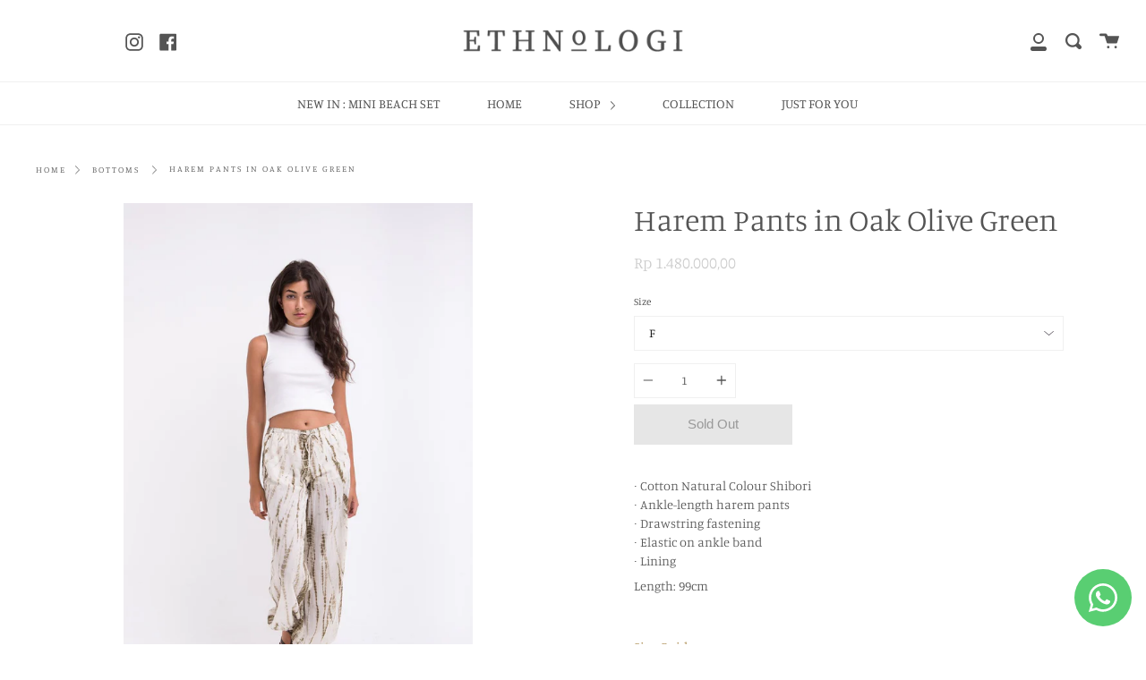

--- FILE ---
content_type: text/html; charset=utf-8
request_url: https://www.ethnologi.com/products/harem-pants-in-oak-olive-green
body_size: 17923
content:
<!doctype html>
<html class="no-js no-touch supports-no-cookies" lang="en">
<head>

<!-- Google Tag Manager -->
<script>(function(w,d,s,l,i){w[l]=w[l]||[];w[l].push({'gtm.start':
new Date().getTime(),event:'gtm.js'});var f=d.getElementsByTagName(s)[0],
j=d.createElement(s),dl=l!='dataLayer'?'&l='+l:'';j.async=true;j.src=
'https://www.googletagmanager.com/gtm.js?id='+i+dl;f.parentNode.insertBefore(j,f);
})(window,document,'script','dataLayer','GTM-KLN6KN7J');</script>
<!-- End Google Tag Manager -->
  
  <meta charset="UTF-8">
  <meta http-equiv="X-UA-Compatible" content="IE=edge,chrome=1">
  <meta name="viewport" content="width=device-width, initial-scale=1.0">
  <meta name="theme-color" content="#8191a4">
  <link rel="canonical" href="https://www.ethnologi.com/products/harem-pants-in-oak-olive-green">

  
    <link rel="shortcut icon" href="//www.ethnologi.com/cdn/shop/files/ethnologi_logo_icon_bk_b8aeafd9-5f72-44af-9206-032a29359c26_32x32.png?v=1728095938" type="image/png" />
  

  
  <title>
    Harem Pants in Oak Olive Green
    
    
    
      &ndash; ETHNOLOGI
    
  </title>

  
    <meta name="description" content="∙ Cotton Natural Colour Shibori∙ Ankle-length harem pants∙ Drawstring fastening∙ Elastic on ankle band∙ Lining Length: 99cm">
  

  <!-- /snippets/social-meta.liquid --><meta property="og:site_name" content="ETHNOLOGI">
<meta property="og:url" content="https://www.ethnologi.com/products/harem-pants-in-oak-olive-green">
<meta property="og:title" content="Harem Pants in Oak Olive Green">
<meta property="og:type" content="product">
<meta property="og:description" content="∙ Cotton Natural Colour Shibori∙ Ankle-length harem pants∙ Drawstring fastening∙ Elastic on ankle band∙ Lining Length: 99cm"><meta property="og:price:amount" content="1.480.000,00">
  <meta property="og:price:currency" content="IDR">
      <meta property="og:image" content="http://www.ethnologi.com/cdn/shop/products/S.HaremPantinOakOliveGreen_1.jpg?v=1590047455">
      <meta property="og:image:secure_url" content="https://www.ethnologi.com/cdn/shop/products/S.HaremPantinOakOliveGreen_1.jpg?v=1590047455">
      <meta property="og:image:height" content="1599">
      <meta property="og:image:width" content="1066">
      <meta property="og:image" content="http://www.ethnologi.com/cdn/shop/products/S.HaremPantinOakOliveGreen_2.jpg?v=1590047455">
      <meta property="og:image:secure_url" content="https://www.ethnologi.com/cdn/shop/products/S.HaremPantinOakOliveGreen_2.jpg?v=1590047455">
      <meta property="og:image:height" content="1599">
      <meta property="og:image:width" content="1066">
      <meta property="og:image" content="http://www.ethnologi.com/cdn/shop/products/S.HaremPantinOakOliveGreen_3.jpg?v=1590047455">
      <meta property="og:image:secure_url" content="https://www.ethnologi.com/cdn/shop/products/S.HaremPantinOakOliveGreen_3.jpg?v=1590047455">
      <meta property="og:image:height" content="1599">
      <meta property="og:image:width" content="1066">


<meta name="twitter:site" content="@">
<meta name="twitter:card" content="summary_large_image">
<meta name="twitter:title" content="Harem Pants in Oak Olive Green">
<meta name="twitter:description" content="∙ Cotton Natural Colour Shibori∙ Ankle-length harem pants∙ Drawstring fastening∙ Elastic on ankle band∙ Lining Length: 99cm">


  <link href="//www.ethnologi.com/cdn/shop/t/4/assets/theme.scss.css?v=103744110496886433111759259692" rel="stylesheet" type="text/css" media="all" />

  <script>
    document.documentElement.className = document.documentElement.className.replace('no-js', 'js');

    window.theme = {
      routes: {
        assets: "//www.ethnologi.com/cdn/shop/t/4/assets/",
        root: '/',
        cart_add_url: '/cart/add',
        product_recommendations_url: '/recommendations/products',
        search_url: '/search'
      },
      strings: {
        addToCart: "Add to Cart",
        soldOut: "Sold Out",
        preOrder: "Pre-order",
        unavailable: "Unavailable",
        unitPrice: "Unit price",
        unitPriceSeparator: "per"
      },
      moneyFormat: "\u003cspan class=\"money conversion-bear-money\"\u003eRp {{amount_with_comma_separator}}\u003c\/span\u003e",
      info: {
        name: 'broadcast'
      },
      version: '1.7.2'
    };
  </script>

  

  <script src="//www.ethnologi.com/cdn/shop/t/4/assets/theme.js?v=174006254672608874601607053386" defer="defer"></script>

  <script>window.performance && window.performance.mark && window.performance.mark('shopify.content_for_header.start');</script><meta name="facebook-domain-verification" content="ob5glj28z9smw4ckayz5mf79k4quw9">
<meta id="shopify-digital-wallet" name="shopify-digital-wallet" content="/23546471/digital_wallets/dialog">
<link rel="alternate" type="application/json+oembed" href="https://www.ethnologi.com/products/harem-pants-in-oak-olive-green.oembed">
<script async="async" src="/checkouts/internal/preloads.js?locale=en-ID"></script>
<script id="shopify-features" type="application/json">{"accessToken":"1b51d1d89f1abfb27635a9ff91b84131","betas":["rich-media-storefront-analytics"],"domain":"www.ethnologi.com","predictiveSearch":true,"shopId":23546471,"locale":"en"}</script>
<script>var Shopify = Shopify || {};
Shopify.shop = "ethnologi.myshopify.com";
Shopify.locale = "en";
Shopify.currency = {"active":"IDR","rate":"1.0"};
Shopify.country = "ID";
Shopify.theme = {"name":"Broadcast 1.7.1","id":83627147360,"schema_name":"Broadcast","schema_version":"1.7.2","theme_store_id":868,"role":"main"};
Shopify.theme.handle = "null";
Shopify.theme.style = {"id":null,"handle":null};
Shopify.cdnHost = "www.ethnologi.com/cdn";
Shopify.routes = Shopify.routes || {};
Shopify.routes.root = "/";</script>
<script type="module">!function(o){(o.Shopify=o.Shopify||{}).modules=!0}(window);</script>
<script>!function(o){function n(){var o=[];function n(){o.push(Array.prototype.slice.apply(arguments))}return n.q=o,n}var t=o.Shopify=o.Shopify||{};t.loadFeatures=n(),t.autoloadFeatures=n()}(window);</script>
<script id="shop-js-analytics" type="application/json">{"pageType":"product"}</script>
<script defer="defer" async type="module" src="//www.ethnologi.com/cdn/shopifycloud/shop-js/modules/v2/client.init-shop-cart-sync_BT-GjEfc.en.esm.js"></script>
<script defer="defer" async type="module" src="//www.ethnologi.com/cdn/shopifycloud/shop-js/modules/v2/chunk.common_D58fp_Oc.esm.js"></script>
<script defer="defer" async type="module" src="//www.ethnologi.com/cdn/shopifycloud/shop-js/modules/v2/chunk.modal_xMitdFEc.esm.js"></script>
<script type="module">
  await import("//www.ethnologi.com/cdn/shopifycloud/shop-js/modules/v2/client.init-shop-cart-sync_BT-GjEfc.en.esm.js");
await import("//www.ethnologi.com/cdn/shopifycloud/shop-js/modules/v2/chunk.common_D58fp_Oc.esm.js");
await import("//www.ethnologi.com/cdn/shopifycloud/shop-js/modules/v2/chunk.modal_xMitdFEc.esm.js");

  window.Shopify.SignInWithShop?.initShopCartSync?.({"fedCMEnabled":true,"windoidEnabled":true});

</script>
<script>(function() {
  var isLoaded = false;
  function asyncLoad() {
    if (isLoaded) return;
    isLoaded = true;
    var urls = ["https:\/\/currency.conversionbear.com\/script?app=currency\u0026shop=ethnologi.myshopify.com","https:\/\/whatsapp-button.eazeapps.io\/api\/buttonInstallation\/scriptTag?shopId=2061\u0026shop=ethnologi.myshopify.com"];
    for (var i = 0; i < urls.length; i++) {
      var s = document.createElement('script');
      s.type = 'text/javascript';
      s.async = true;
      s.src = urls[i];
      var x = document.getElementsByTagName('script')[0];
      x.parentNode.insertBefore(s, x);
    }
  };
  if(window.attachEvent) {
    window.attachEvent('onload', asyncLoad);
  } else {
    window.addEventListener('load', asyncLoad, false);
  }
})();</script>
<script id="__st">var __st={"a":23546471,"offset":28800,"reqid":"793c3a81-77c7-44b7-9aee-73ce1b2a905e-1769093909","pageurl":"www.ethnologi.com\/products\/harem-pants-in-oak-olive-green","u":"21da1064d87a","p":"product","rtyp":"product","rid":4632830017632};</script>
<script>window.ShopifyPaypalV4VisibilityTracking = true;</script>
<script id="captcha-bootstrap">!function(){'use strict';const t='contact',e='account',n='new_comment',o=[[t,t],['blogs',n],['comments',n],[t,'customer']],c=[[e,'customer_login'],[e,'guest_login'],[e,'recover_customer_password'],[e,'create_customer']],r=t=>t.map((([t,e])=>`form[action*='/${t}']:not([data-nocaptcha='true']) input[name='form_type'][value='${e}']`)).join(','),a=t=>()=>t?[...document.querySelectorAll(t)].map((t=>t.form)):[];function s(){const t=[...o],e=r(t);return a(e)}const i='password',u='form_key',d=['recaptcha-v3-token','g-recaptcha-response','h-captcha-response',i],f=()=>{try{return window.sessionStorage}catch{return}},m='__shopify_v',_=t=>t.elements[u];function p(t,e,n=!1){try{const o=window.sessionStorage,c=JSON.parse(o.getItem(e)),{data:r}=function(t){const{data:e,action:n}=t;return t[m]||n?{data:e,action:n}:{data:t,action:n}}(c);for(const[e,n]of Object.entries(r))t.elements[e]&&(t.elements[e].value=n);n&&o.removeItem(e)}catch(o){console.error('form repopulation failed',{error:o})}}const l='form_type',E='cptcha';function T(t){t.dataset[E]=!0}const w=window,h=w.document,L='Shopify',v='ce_forms',y='captcha';let A=!1;((t,e)=>{const n=(g='f06e6c50-85a8-45c8-87d0-21a2b65856fe',I='https://cdn.shopify.com/shopifycloud/storefront-forms-hcaptcha/ce_storefront_forms_captcha_hcaptcha.v1.5.2.iife.js',D={infoText:'Protected by hCaptcha',privacyText:'Privacy',termsText:'Terms'},(t,e,n)=>{const o=w[L][v],c=o.bindForm;if(c)return c(t,g,e,D).then(n);var r;o.q.push([[t,g,e,D],n]),r=I,A||(h.body.append(Object.assign(h.createElement('script'),{id:'captcha-provider',async:!0,src:r})),A=!0)});var g,I,D;w[L]=w[L]||{},w[L][v]=w[L][v]||{},w[L][v].q=[],w[L][y]=w[L][y]||{},w[L][y].protect=function(t,e){n(t,void 0,e),T(t)},Object.freeze(w[L][y]),function(t,e,n,w,h,L){const[v,y,A,g]=function(t,e,n){const i=e?o:[],u=t?c:[],d=[...i,...u],f=r(d),m=r(i),_=r(d.filter((([t,e])=>n.includes(e))));return[a(f),a(m),a(_),s()]}(w,h,L),I=t=>{const e=t.target;return e instanceof HTMLFormElement?e:e&&e.form},D=t=>v().includes(t);t.addEventListener('submit',(t=>{const e=I(t);if(!e)return;const n=D(e)&&!e.dataset.hcaptchaBound&&!e.dataset.recaptchaBound,o=_(e),c=g().includes(e)&&(!o||!o.value);(n||c)&&t.preventDefault(),c&&!n&&(function(t){try{if(!f())return;!function(t){const e=f();if(!e)return;const n=_(t);if(!n)return;const o=n.value;o&&e.removeItem(o)}(t);const e=Array.from(Array(32),(()=>Math.random().toString(36)[2])).join('');!function(t,e){_(t)||t.append(Object.assign(document.createElement('input'),{type:'hidden',name:u})),t.elements[u].value=e}(t,e),function(t,e){const n=f();if(!n)return;const o=[...t.querySelectorAll(`input[type='${i}']`)].map((({name:t})=>t)),c=[...d,...o],r={};for(const[a,s]of new FormData(t).entries())c.includes(a)||(r[a]=s);n.setItem(e,JSON.stringify({[m]:1,action:t.action,data:r}))}(t,e)}catch(e){console.error('failed to persist form',e)}}(e),e.submit())}));const S=(t,e)=>{t&&!t.dataset[E]&&(n(t,e.some((e=>e===t))),T(t))};for(const o of['focusin','change'])t.addEventListener(o,(t=>{const e=I(t);D(e)&&S(e,y())}));const B=e.get('form_key'),M=e.get(l),P=B&&M;t.addEventListener('DOMContentLoaded',(()=>{const t=y();if(P)for(const e of t)e.elements[l].value===M&&p(e,B);[...new Set([...A(),...v().filter((t=>'true'===t.dataset.shopifyCaptcha))])].forEach((e=>S(e,t)))}))}(h,new URLSearchParams(w.location.search),n,t,e,['guest_login'])})(!0,!0)}();</script>
<script integrity="sha256-4kQ18oKyAcykRKYeNunJcIwy7WH5gtpwJnB7kiuLZ1E=" data-source-attribution="shopify.loadfeatures" defer="defer" src="//www.ethnologi.com/cdn/shopifycloud/storefront/assets/storefront/load_feature-a0a9edcb.js" crossorigin="anonymous"></script>
<script data-source-attribution="shopify.dynamic_checkout.dynamic.init">var Shopify=Shopify||{};Shopify.PaymentButton=Shopify.PaymentButton||{isStorefrontPortableWallets:!0,init:function(){window.Shopify.PaymentButton.init=function(){};var t=document.createElement("script");t.src="https://www.ethnologi.com/cdn/shopifycloud/portable-wallets/latest/portable-wallets.en.js",t.type="module",document.head.appendChild(t)}};
</script>
<script data-source-attribution="shopify.dynamic_checkout.buyer_consent">
  function portableWalletsHideBuyerConsent(e){var t=document.getElementById("shopify-buyer-consent"),n=document.getElementById("shopify-subscription-policy-button");t&&n&&(t.classList.add("hidden"),t.setAttribute("aria-hidden","true"),n.removeEventListener("click",e))}function portableWalletsShowBuyerConsent(e){var t=document.getElementById("shopify-buyer-consent"),n=document.getElementById("shopify-subscription-policy-button");t&&n&&(t.classList.remove("hidden"),t.removeAttribute("aria-hidden"),n.addEventListener("click",e))}window.Shopify?.PaymentButton&&(window.Shopify.PaymentButton.hideBuyerConsent=portableWalletsHideBuyerConsent,window.Shopify.PaymentButton.showBuyerConsent=portableWalletsShowBuyerConsent);
</script>
<script data-source-attribution="shopify.dynamic_checkout.cart.bootstrap">document.addEventListener("DOMContentLoaded",(function(){function t(){return document.querySelector("shopify-accelerated-checkout-cart, shopify-accelerated-checkout")}if(t())Shopify.PaymentButton.init();else{new MutationObserver((function(e,n){t()&&(Shopify.PaymentButton.init(),n.disconnect())})).observe(document.body,{childList:!0,subtree:!0})}}));
</script>

<script>window.performance && window.performance.mark && window.performance.mark('shopify.content_for_header.end');</script>

  
<link href="https://monorail-edge.shopifysvc.com" rel="dns-prefetch">
<script>(function(){if ("sendBeacon" in navigator && "performance" in window) {try {var session_token_from_headers = performance.getEntriesByType('navigation')[0].serverTiming.find(x => x.name == '_s').description;} catch {var session_token_from_headers = undefined;}var session_cookie_matches = document.cookie.match(/_shopify_s=([^;]*)/);var session_token_from_cookie = session_cookie_matches && session_cookie_matches.length === 2 ? session_cookie_matches[1] : "";var session_token = session_token_from_headers || session_token_from_cookie || "";function handle_abandonment_event(e) {var entries = performance.getEntries().filter(function(entry) {return /monorail-edge.shopifysvc.com/.test(entry.name);});if (!window.abandonment_tracked && entries.length === 0) {window.abandonment_tracked = true;var currentMs = Date.now();var navigation_start = performance.timing.navigationStart;var payload = {shop_id: 23546471,url: window.location.href,navigation_start,duration: currentMs - navigation_start,session_token,page_type: "product"};window.navigator.sendBeacon("https://monorail-edge.shopifysvc.com/v1/produce", JSON.stringify({schema_id: "online_store_buyer_site_abandonment/1.1",payload: payload,metadata: {event_created_at_ms: currentMs,event_sent_at_ms: currentMs}}));}}window.addEventListener('pagehide', handle_abandonment_event);}}());</script>
<script id="web-pixels-manager-setup">(function e(e,d,r,n,o){if(void 0===o&&(o={}),!Boolean(null===(a=null===(i=window.Shopify)||void 0===i?void 0:i.analytics)||void 0===a?void 0:a.replayQueue)){var i,a;window.Shopify=window.Shopify||{};var t=window.Shopify;t.analytics=t.analytics||{};var s=t.analytics;s.replayQueue=[],s.publish=function(e,d,r){return s.replayQueue.push([e,d,r]),!0};try{self.performance.mark("wpm:start")}catch(e){}var l=function(){var e={modern:/Edge?\/(1{2}[4-9]|1[2-9]\d|[2-9]\d{2}|\d{4,})\.\d+(\.\d+|)|Firefox\/(1{2}[4-9]|1[2-9]\d|[2-9]\d{2}|\d{4,})\.\d+(\.\d+|)|Chrom(ium|e)\/(9{2}|\d{3,})\.\d+(\.\d+|)|(Maci|X1{2}).+ Version\/(15\.\d+|(1[6-9]|[2-9]\d|\d{3,})\.\d+)([,.]\d+|)( \(\w+\)|)( Mobile\/\w+|) Safari\/|Chrome.+OPR\/(9{2}|\d{3,})\.\d+\.\d+|(CPU[ +]OS|iPhone[ +]OS|CPU[ +]iPhone|CPU IPhone OS|CPU iPad OS)[ +]+(15[._]\d+|(1[6-9]|[2-9]\d|\d{3,})[._]\d+)([._]\d+|)|Android:?[ /-](13[3-9]|1[4-9]\d|[2-9]\d{2}|\d{4,})(\.\d+|)(\.\d+|)|Android.+Firefox\/(13[5-9]|1[4-9]\d|[2-9]\d{2}|\d{4,})\.\d+(\.\d+|)|Android.+Chrom(ium|e)\/(13[3-9]|1[4-9]\d|[2-9]\d{2}|\d{4,})\.\d+(\.\d+|)|SamsungBrowser\/([2-9]\d|\d{3,})\.\d+/,legacy:/Edge?\/(1[6-9]|[2-9]\d|\d{3,})\.\d+(\.\d+|)|Firefox\/(5[4-9]|[6-9]\d|\d{3,})\.\d+(\.\d+|)|Chrom(ium|e)\/(5[1-9]|[6-9]\d|\d{3,})\.\d+(\.\d+|)([\d.]+$|.*Safari\/(?![\d.]+ Edge\/[\d.]+$))|(Maci|X1{2}).+ Version\/(10\.\d+|(1[1-9]|[2-9]\d|\d{3,})\.\d+)([,.]\d+|)( \(\w+\)|)( Mobile\/\w+|) Safari\/|Chrome.+OPR\/(3[89]|[4-9]\d|\d{3,})\.\d+\.\d+|(CPU[ +]OS|iPhone[ +]OS|CPU[ +]iPhone|CPU IPhone OS|CPU iPad OS)[ +]+(10[._]\d+|(1[1-9]|[2-9]\d|\d{3,})[._]\d+)([._]\d+|)|Android:?[ /-](13[3-9]|1[4-9]\d|[2-9]\d{2}|\d{4,})(\.\d+|)(\.\d+|)|Mobile Safari.+OPR\/([89]\d|\d{3,})\.\d+\.\d+|Android.+Firefox\/(13[5-9]|1[4-9]\d|[2-9]\d{2}|\d{4,})\.\d+(\.\d+|)|Android.+Chrom(ium|e)\/(13[3-9]|1[4-9]\d|[2-9]\d{2}|\d{4,})\.\d+(\.\d+|)|Android.+(UC? ?Browser|UCWEB|U3)[ /]?(15\.([5-9]|\d{2,})|(1[6-9]|[2-9]\d|\d{3,})\.\d+)\.\d+|SamsungBrowser\/(5\.\d+|([6-9]|\d{2,})\.\d+)|Android.+MQ{2}Browser\/(14(\.(9|\d{2,})|)|(1[5-9]|[2-9]\d|\d{3,})(\.\d+|))(\.\d+|)|K[Aa][Ii]OS\/(3\.\d+|([4-9]|\d{2,})\.\d+)(\.\d+|)/},d=e.modern,r=e.legacy,n=navigator.userAgent;return n.match(d)?"modern":n.match(r)?"legacy":"unknown"}(),u="modern"===l?"modern":"legacy",c=(null!=n?n:{modern:"",legacy:""})[u],f=function(e){return[e.baseUrl,"/wpm","/b",e.hashVersion,"modern"===e.buildTarget?"m":"l",".js"].join("")}({baseUrl:d,hashVersion:r,buildTarget:u}),m=function(e){var d=e.version,r=e.bundleTarget,n=e.surface,o=e.pageUrl,i=e.monorailEndpoint;return{emit:function(e){var a=e.status,t=e.errorMsg,s=(new Date).getTime(),l=JSON.stringify({metadata:{event_sent_at_ms:s},events:[{schema_id:"web_pixels_manager_load/3.1",payload:{version:d,bundle_target:r,page_url:o,status:a,surface:n,error_msg:t},metadata:{event_created_at_ms:s}}]});if(!i)return console&&console.warn&&console.warn("[Web Pixels Manager] No Monorail endpoint provided, skipping logging."),!1;try{return self.navigator.sendBeacon.bind(self.navigator)(i,l)}catch(e){}var u=new XMLHttpRequest;try{return u.open("POST",i,!0),u.setRequestHeader("Content-Type","text/plain"),u.send(l),!0}catch(e){return console&&console.warn&&console.warn("[Web Pixels Manager] Got an unhandled error while logging to Monorail."),!1}}}}({version:r,bundleTarget:l,surface:e.surface,pageUrl:self.location.href,monorailEndpoint:e.monorailEndpoint});try{o.browserTarget=l,function(e){var d=e.src,r=e.async,n=void 0===r||r,o=e.onload,i=e.onerror,a=e.sri,t=e.scriptDataAttributes,s=void 0===t?{}:t,l=document.createElement("script"),u=document.querySelector("head"),c=document.querySelector("body");if(l.async=n,l.src=d,a&&(l.integrity=a,l.crossOrigin="anonymous"),s)for(var f in s)if(Object.prototype.hasOwnProperty.call(s,f))try{l.dataset[f]=s[f]}catch(e){}if(o&&l.addEventListener("load",o),i&&l.addEventListener("error",i),u)u.appendChild(l);else{if(!c)throw new Error("Did not find a head or body element to append the script");c.appendChild(l)}}({src:f,async:!0,onload:function(){if(!function(){var e,d;return Boolean(null===(d=null===(e=window.Shopify)||void 0===e?void 0:e.analytics)||void 0===d?void 0:d.initialized)}()){var d=window.webPixelsManager.init(e)||void 0;if(d){var r=window.Shopify.analytics;r.replayQueue.forEach((function(e){var r=e[0],n=e[1],o=e[2];d.publishCustomEvent(r,n,o)})),r.replayQueue=[],r.publish=d.publishCustomEvent,r.visitor=d.visitor,r.initialized=!0}}},onerror:function(){return m.emit({status:"failed",errorMsg:"".concat(f," has failed to load")})},sri:function(e){var d=/^sha384-[A-Za-z0-9+/=]+$/;return"string"==typeof e&&d.test(e)}(c)?c:"",scriptDataAttributes:o}),m.emit({status:"loading"})}catch(e){m.emit({status:"failed",errorMsg:(null==e?void 0:e.message)||"Unknown error"})}}})({shopId: 23546471,storefrontBaseUrl: "https://www.ethnologi.com",extensionsBaseUrl: "https://extensions.shopifycdn.com/cdn/shopifycloud/web-pixels-manager",monorailEndpoint: "https://monorail-edge.shopifysvc.com/unstable/produce_batch",surface: "storefront-renderer",enabledBetaFlags: ["2dca8a86"],webPixelsConfigList: [{"id":"263028832","configuration":"{\"config\":\"{\\\"pixel_id\\\":\\\"G-3DREDXS0E3\\\",\\\"gtag_events\\\":[{\\\"type\\\":\\\"begin_checkout\\\",\\\"action_label\\\":\\\"G-3DREDXS0E3\\\"},{\\\"type\\\":\\\"search\\\",\\\"action_label\\\":\\\"G-3DREDXS0E3\\\"},{\\\"type\\\":\\\"view_item\\\",\\\"action_label\\\":\\\"G-3DREDXS0E3\\\"},{\\\"type\\\":\\\"purchase\\\",\\\"action_label\\\":\\\"G-3DREDXS0E3\\\"},{\\\"type\\\":\\\"page_view\\\",\\\"action_label\\\":\\\"G-3DREDXS0E3\\\"},{\\\"type\\\":\\\"add_payment_info\\\",\\\"action_label\\\":\\\"G-3DREDXS0E3\\\"},{\\\"type\\\":\\\"add_to_cart\\\",\\\"action_label\\\":\\\"G-3DREDXS0E3\\\"}],\\\"enable_monitoring_mode\\\":false}\"}","eventPayloadVersion":"v1","runtimeContext":"OPEN","scriptVersion":"b2a88bafab3e21179ed38636efcd8a93","type":"APP","apiClientId":1780363,"privacyPurposes":[],"dataSharingAdjustments":{"protectedCustomerApprovalScopes":["read_customer_address","read_customer_email","read_customer_name","read_customer_personal_data","read_customer_phone"]}},{"id":"109150304","configuration":"{\"pixel_id\":\"1239061503395127\",\"pixel_type\":\"facebook_pixel\",\"metaapp_system_user_token\":\"-\"}","eventPayloadVersion":"v1","runtimeContext":"OPEN","scriptVersion":"ca16bc87fe92b6042fbaa3acc2fbdaa6","type":"APP","apiClientId":2329312,"privacyPurposes":["ANALYTICS","MARKETING","SALE_OF_DATA"],"dataSharingAdjustments":{"protectedCustomerApprovalScopes":["read_customer_address","read_customer_email","read_customer_name","read_customer_personal_data","read_customer_phone"]}},{"id":"shopify-app-pixel","configuration":"{}","eventPayloadVersion":"v1","runtimeContext":"STRICT","scriptVersion":"0450","apiClientId":"shopify-pixel","type":"APP","privacyPurposes":["ANALYTICS","MARKETING"]},{"id":"shopify-custom-pixel","eventPayloadVersion":"v1","runtimeContext":"LAX","scriptVersion":"0450","apiClientId":"shopify-pixel","type":"CUSTOM","privacyPurposes":["ANALYTICS","MARKETING"]}],isMerchantRequest: false,initData: {"shop":{"name":"ETHNOLOGI","paymentSettings":{"currencyCode":"IDR"},"myshopifyDomain":"ethnologi.myshopify.com","countryCode":"ID","storefrontUrl":"https:\/\/www.ethnologi.com"},"customer":null,"cart":null,"checkout":null,"productVariants":[{"price":{"amount":1480000.0,"currencyCode":"IDR"},"product":{"title":"Harem Pants in Oak Olive Green","vendor":"ETHNOLOGI","id":"4632830017632","untranslatedTitle":"Harem Pants in Oak Olive Green","url":"\/products\/harem-pants-in-oak-olive-green","type":"Pants"},"id":"32305137614944","image":{"src":"\/\/www.ethnologi.com\/cdn\/shop\/products\/S.HaremPantinOakOliveGreen_1.jpg?v=1590047455"},"sku":"G.CNS.PCS.01.NS002.OG.A0","title":"F","untranslatedTitle":"F"}],"purchasingCompany":null},},"https://www.ethnologi.com/cdn","fcfee988w5aeb613cpc8e4bc33m6693e112",{"modern":"","legacy":""},{"shopId":"23546471","storefrontBaseUrl":"https:\/\/www.ethnologi.com","extensionBaseUrl":"https:\/\/extensions.shopifycdn.com\/cdn\/shopifycloud\/web-pixels-manager","surface":"storefront-renderer","enabledBetaFlags":"[\"2dca8a86\"]","isMerchantRequest":"false","hashVersion":"fcfee988w5aeb613cpc8e4bc33m6693e112","publish":"custom","events":"[[\"page_viewed\",{}],[\"product_viewed\",{\"productVariant\":{\"price\":{\"amount\":1480000.0,\"currencyCode\":\"IDR\"},\"product\":{\"title\":\"Harem Pants in Oak Olive Green\",\"vendor\":\"ETHNOLOGI\",\"id\":\"4632830017632\",\"untranslatedTitle\":\"Harem Pants in Oak Olive Green\",\"url\":\"\/products\/harem-pants-in-oak-olive-green\",\"type\":\"Pants\"},\"id\":\"32305137614944\",\"image\":{\"src\":\"\/\/www.ethnologi.com\/cdn\/shop\/products\/S.HaremPantinOakOliveGreen_1.jpg?v=1590047455\"},\"sku\":\"G.CNS.PCS.01.NS002.OG.A0\",\"title\":\"F\",\"untranslatedTitle\":\"F\"}}]]"});</script><script>
  window.ShopifyAnalytics = window.ShopifyAnalytics || {};
  window.ShopifyAnalytics.meta = window.ShopifyAnalytics.meta || {};
  window.ShopifyAnalytics.meta.currency = 'IDR';
  var meta = {"product":{"id":4632830017632,"gid":"gid:\/\/shopify\/Product\/4632830017632","vendor":"ETHNOLOGI","type":"Pants","handle":"harem-pants-in-oak-olive-green","variants":[{"id":32305137614944,"price":148000000,"name":"Harem Pants in Oak Olive Green - F","public_title":"F","sku":"G.CNS.PCS.01.NS002.OG.A0"}],"remote":false},"page":{"pageType":"product","resourceType":"product","resourceId":4632830017632,"requestId":"793c3a81-77c7-44b7-9aee-73ce1b2a905e-1769093909"}};
  for (var attr in meta) {
    window.ShopifyAnalytics.meta[attr] = meta[attr];
  }
</script>
<script class="analytics">
  (function () {
    var customDocumentWrite = function(content) {
      var jquery = null;

      if (window.jQuery) {
        jquery = window.jQuery;
      } else if (window.Checkout && window.Checkout.$) {
        jquery = window.Checkout.$;
      }

      if (jquery) {
        jquery('body').append(content);
      }
    };

    var hasLoggedConversion = function(token) {
      if (token) {
        return document.cookie.indexOf('loggedConversion=' + token) !== -1;
      }
      return false;
    }

    var setCookieIfConversion = function(token) {
      if (token) {
        var twoMonthsFromNow = new Date(Date.now());
        twoMonthsFromNow.setMonth(twoMonthsFromNow.getMonth() + 2);

        document.cookie = 'loggedConversion=' + token + '; expires=' + twoMonthsFromNow;
      }
    }

    var trekkie = window.ShopifyAnalytics.lib = window.trekkie = window.trekkie || [];
    if (trekkie.integrations) {
      return;
    }
    trekkie.methods = [
      'identify',
      'page',
      'ready',
      'track',
      'trackForm',
      'trackLink'
    ];
    trekkie.factory = function(method) {
      return function() {
        var args = Array.prototype.slice.call(arguments);
        args.unshift(method);
        trekkie.push(args);
        return trekkie;
      };
    };
    for (var i = 0; i < trekkie.methods.length; i++) {
      var key = trekkie.methods[i];
      trekkie[key] = trekkie.factory(key);
    }
    trekkie.load = function(config) {
      trekkie.config = config || {};
      trekkie.config.initialDocumentCookie = document.cookie;
      var first = document.getElementsByTagName('script')[0];
      var script = document.createElement('script');
      script.type = 'text/javascript';
      script.onerror = function(e) {
        var scriptFallback = document.createElement('script');
        scriptFallback.type = 'text/javascript';
        scriptFallback.onerror = function(error) {
                var Monorail = {
      produce: function produce(monorailDomain, schemaId, payload) {
        var currentMs = new Date().getTime();
        var event = {
          schema_id: schemaId,
          payload: payload,
          metadata: {
            event_created_at_ms: currentMs,
            event_sent_at_ms: currentMs
          }
        };
        return Monorail.sendRequest("https://" + monorailDomain + "/v1/produce", JSON.stringify(event));
      },
      sendRequest: function sendRequest(endpointUrl, payload) {
        // Try the sendBeacon API
        if (window && window.navigator && typeof window.navigator.sendBeacon === 'function' && typeof window.Blob === 'function' && !Monorail.isIos12()) {
          var blobData = new window.Blob([payload], {
            type: 'text/plain'
          });

          if (window.navigator.sendBeacon(endpointUrl, blobData)) {
            return true;
          } // sendBeacon was not successful

        } // XHR beacon

        var xhr = new XMLHttpRequest();

        try {
          xhr.open('POST', endpointUrl);
          xhr.setRequestHeader('Content-Type', 'text/plain');
          xhr.send(payload);
        } catch (e) {
          console.log(e);
        }

        return false;
      },
      isIos12: function isIos12() {
        return window.navigator.userAgent.lastIndexOf('iPhone; CPU iPhone OS 12_') !== -1 || window.navigator.userAgent.lastIndexOf('iPad; CPU OS 12_') !== -1;
      }
    };
    Monorail.produce('monorail-edge.shopifysvc.com',
      'trekkie_storefront_load_errors/1.1',
      {shop_id: 23546471,
      theme_id: 83627147360,
      app_name: "storefront",
      context_url: window.location.href,
      source_url: "//www.ethnologi.com/cdn/s/trekkie.storefront.1bbfab421998800ff09850b62e84b8915387986d.min.js"});

        };
        scriptFallback.async = true;
        scriptFallback.src = '//www.ethnologi.com/cdn/s/trekkie.storefront.1bbfab421998800ff09850b62e84b8915387986d.min.js';
        first.parentNode.insertBefore(scriptFallback, first);
      };
      script.async = true;
      script.src = '//www.ethnologi.com/cdn/s/trekkie.storefront.1bbfab421998800ff09850b62e84b8915387986d.min.js';
      first.parentNode.insertBefore(script, first);
    };
    trekkie.load(
      {"Trekkie":{"appName":"storefront","development":false,"defaultAttributes":{"shopId":23546471,"isMerchantRequest":null,"themeId":83627147360,"themeCityHash":"17089817294999791696","contentLanguage":"en","currency":"IDR","eventMetadataId":"c823e73e-273a-459b-a573-aca0bfbd1ed7"},"isServerSideCookieWritingEnabled":true,"monorailRegion":"shop_domain","enabledBetaFlags":["65f19447"]},"Session Attribution":{},"S2S":{"facebookCapiEnabled":true,"source":"trekkie-storefront-renderer","apiClientId":580111}}
    );

    var loaded = false;
    trekkie.ready(function() {
      if (loaded) return;
      loaded = true;

      window.ShopifyAnalytics.lib = window.trekkie;

      var originalDocumentWrite = document.write;
      document.write = customDocumentWrite;
      try { window.ShopifyAnalytics.merchantGoogleAnalytics.call(this); } catch(error) {};
      document.write = originalDocumentWrite;

      window.ShopifyAnalytics.lib.page(null,{"pageType":"product","resourceType":"product","resourceId":4632830017632,"requestId":"793c3a81-77c7-44b7-9aee-73ce1b2a905e-1769093909","shopifyEmitted":true});

      var match = window.location.pathname.match(/checkouts\/(.+)\/(thank_you|post_purchase)/)
      var token = match? match[1]: undefined;
      if (!hasLoggedConversion(token)) {
        setCookieIfConversion(token);
        window.ShopifyAnalytics.lib.track("Viewed Product",{"currency":"IDR","variantId":32305137614944,"productId":4632830017632,"productGid":"gid:\/\/shopify\/Product\/4632830017632","name":"Harem Pants in Oak Olive Green - F","price":"1480000.00","sku":"G.CNS.PCS.01.NS002.OG.A0","brand":"ETHNOLOGI","variant":"F","category":"Pants","nonInteraction":true,"remote":false},undefined,undefined,{"shopifyEmitted":true});
      window.ShopifyAnalytics.lib.track("monorail:\/\/trekkie_storefront_viewed_product\/1.1",{"currency":"IDR","variantId":32305137614944,"productId":4632830017632,"productGid":"gid:\/\/shopify\/Product\/4632830017632","name":"Harem Pants in Oak Olive Green - F","price":"1480000.00","sku":"G.CNS.PCS.01.NS002.OG.A0","brand":"ETHNOLOGI","variant":"F","category":"Pants","nonInteraction":true,"remote":false,"referer":"https:\/\/www.ethnologi.com\/products\/harem-pants-in-oak-olive-green"});
      }
    });


        var eventsListenerScript = document.createElement('script');
        eventsListenerScript.async = true;
        eventsListenerScript.src = "//www.ethnologi.com/cdn/shopifycloud/storefront/assets/shop_events_listener-3da45d37.js";
        document.getElementsByTagName('head')[0].appendChild(eventsListenerScript);

})();</script>
<script
  defer
  src="https://www.ethnologi.com/cdn/shopifycloud/perf-kit/shopify-perf-kit-3.0.4.min.js"
  data-application="storefront-renderer"
  data-shop-id="23546471"
  data-render-region="gcp-us-central1"
  data-page-type="product"
  data-theme-instance-id="83627147360"
  data-theme-name="Broadcast"
  data-theme-version="1.7.2"
  data-monorail-region="shop_domain"
  data-resource-timing-sampling-rate="10"
  data-shs="true"
  data-shs-beacon="true"
  data-shs-export-with-fetch="true"
  data-shs-logs-sample-rate="1"
  data-shs-beacon-endpoint="https://www.ethnologi.com/api/collect"
></script>
</head>
<body id="harem-pants-in-oak-olive-green" class="template-product" data-promo="false" data-animations="true">

<!-- Google Tag Manager (noscript) -->
<noscript><iframe src="https://www.googletagmanager.com/ns.html?id=GTM-KLN6KN7J"
height="0" width="0" style="display:none;visibility:hidden"></iframe></noscript>
<!-- End Google Tag Manager (noscript) -->
  
  <a class="in-page-link visually-hidden skip-link" href="#MainContent">Skip to content</a>

  <div class="container" data-site-container>
    <div id="shopify-section-header" class="shopify-section"><!-- /sections/header.liquid --><header class="site-header header--normal header__wrapper" id="header" data-section-id="header" data-section-type="header" data-overlay="false">
  
    <style>
      #logo a img { width: 300px; }
    </style>
  

  <!-- PROMO -->
  

  <div class="header__content">
    <div class="wrap"><!-- /partials/search.liquid -->

<div class="search">
  <form class="search__form" method="get" action="/search">
    <input type="text" name="q"
      value=""
      placeholder="Search our store"
      aria-label="Search our store"
      class="search-query"
      tabindex="-1">
    <input type="hidden" name="type" value="product">
    <a href="#" class="remove-search" tabindex="-1">
      <span class="visually-hidden">close</span>
    </a>
  </form>

  <div class="search__results">
    <div class="search__results-scroller">
      <div class="search__results-container">
        <div class="search-outer"></div>
        <div class="search__results-list product-grid product-grid--results"></div>
        <div class="loader loader--search">
          <div class="loader-indeterminate"></div>
        </div>
      </div>
    </div>
  </div>
</div><!-- SEARCH, CURRENCY, ACCOUNT, CART -->
      <div class="header-content">
        <div class="ultimate-currency"></div>
        
        
          <nav class="header__social">
            <!-- /partials/social.liquid -->


	<ul class="clearfix social__links">
	<li><a href="https://www.instagram.com/ethnologistore/?hl=en" title="ETHNOLOGI on Instagram" rel="noopener" target="_blank"><svg aria-hidden="true" focusable="false" role="presentation" class="icon icon-instagram" viewBox="0 0 512 512"><path d="M256 49.5c67.3 0 75.2.3 101.8 1.5 24.6 1.1 37.9 5.2 46.8 8.7 11.8 4.6 20.2 10 29 18.8s14.3 17.2 18.8 29c3.4 8.9 7.6 22.2 8.7 46.8 1.2 26.6 1.5 34.5 1.5 101.8s-.3 75.2-1.5 101.8c-1.1 24.6-5.2 37.9-8.7 46.8-4.6 11.8-10 20.2-18.8 29s-17.2 14.3-29 18.8c-8.9 3.4-22.2 7.6-46.8 8.7-26.6 1.2-34.5 1.5-101.8 1.5s-75.2-.3-101.8-1.5c-24.6-1.1-37.9-5.2-46.8-8.7-11.8-4.6-20.2-10-29-18.8s-14.3-17.2-18.8-29c-3.4-8.9-7.6-22.2-8.7-46.8-1.2-26.6-1.5-34.5-1.5-101.8s.3-75.2 1.5-101.8c1.1-24.6 5.2-37.9 8.7-46.8 4.6-11.8 10-20.2 18.8-29s17.2-14.3 29-18.8c8.9-3.4 22.2-7.6 46.8-8.7 26.6-1.3 34.5-1.5 101.8-1.5m0-45.4c-68.4 0-77 .3-103.9 1.5C125.3 6.8 107 11.1 91 17.3c-16.6 6.4-30.6 15.1-44.6 29.1-14 14-22.6 28.1-29.1 44.6-6.2 16-10.5 34.3-11.7 61.2C4.4 179 4.1 187.6 4.1 256s.3 77 1.5 103.9c1.2 26.8 5.5 45.1 11.7 61.2 6.4 16.6 15.1 30.6 29.1 44.6 14 14 28.1 22.6 44.6 29.1 16 6.2 34.3 10.5 61.2 11.7 26.9 1.2 35.4 1.5 103.9 1.5s77-.3 103.9-1.5c26.8-1.2 45.1-5.5 61.2-11.7 16.6-6.4 30.6-15.1 44.6-29.1 14-14 22.6-28.1 29.1-44.6 6.2-16 10.5-34.3 11.7-61.2 1.2-26.9 1.5-35.4 1.5-103.9s-.3-77-1.5-103.9c-1.2-26.8-5.5-45.1-11.7-61.2-6.4-16.6-15.1-30.6-29.1-44.6-14-14-28.1-22.6-44.6-29.1-16-6.2-34.3-10.5-61.2-11.7-27-1.1-35.6-1.4-104-1.4z"/><path d="M256 126.6c-71.4 0-129.4 57.9-129.4 129.4s58 129.4 129.4 129.4 129.4-58 129.4-129.4-58-129.4-129.4-129.4zm0 213.4c-46.4 0-84-37.6-84-84s37.6-84 84-84 84 37.6 84 84-37.6 84-84 84z"/><circle cx="390.5" cy="121.5" r="30.2"/></svg><span class="visually-hidden">Instagram</span></a></li>
	
	<li><a href="https://www.facebook.com/BaliEthnologi" title="ETHNOLOGI on Facebook" rel="noopener" target="_blank"><svg aria-hidden="true" focusable="false" role="presentation" class="icon icon-facebook" viewBox="0 0 20 20"><path fill="#444" d="M18.05.811q.439 0 .744.305t.305.744v16.637q0 .439-.305.744t-.744.305h-4.732v-7.221h2.415l.342-2.854h-2.757v-1.83q0-.659.293-1t1.073-.342h1.488V3.762q-.976-.098-2.171-.098-1.634 0-2.635.964t-1 2.72V9.47H7.951v2.854h2.415v7.221H1.413q-.439 0-.744-.305t-.305-.744V1.859q0-.439.305-.744T1.413.81H18.05z"/></svg><span class="visually-hidden">Facebook</span></a></li>
	
	
	
	
	
	</ul>


          </nav>
        

        <!-- LOGO -->
        <h1 class="logo__wrapper" id="logo" data-aos="fade-down" data-aos-duration="1000" data-aos-delay="300">
          <a href="/">
            
<img class="lazyload logo logo--default"
                src="//www.ethnologi.com/cdn/shop/files/ETHNO_WEB_HEADER-01_400x.png?v=1698213492"
                data-src="//www.ethnologi.com/cdn/shop/files/ETHNO_WEB_HEADER-01_{width}x.png?v=1698213492"
                data-widths="[180, 360, 540, 720, 900, 1080, 1296]"
                data-aspectratio="4.508333333333334"
                data-sizes="auto"
                data-parent-fit="contain"
                style="height: 67px"
                alt="ETHNOLOGI"/>

                <noscript>
                  <img class="no-js-image" src="//www.ethnologi.com/cdn/shop/files/ETHNO_WEB_HEADER-01_400x.png?v=1698213492" alt="ETHNOLOGI"/>
                </noscript>
                
            
          </a>
        </h1>

        <div class="user-links">
          
            <a href="/account" class="header__account__link" id="account-link">
              <svg aria-hidden="true" focusable="false" role="presentation" class="icon icon-account" viewBox="0 0 18 20"><g fill="#000" fill-rule="evenodd"><path fill-rule="nonzero" d="M9 12A6 6 0 119 0a6 6 0 010 12zm0-2a4 4 0 100-8 4 4 0 000 8z"/><rect width="18" height="5" y="15" rx="2.5"/></g></svg>
              <span class="visually-hidden">My Account</span>
            </a>
          
          
            <a href="javascript:void(0)" id="SearchToggle" title="Search our store">
              <span class="search-toggle">
                <span class="visually-hidden">Search</span>
                <span class="oi" data-glyph="magnifying-glass"></span>
              </span>
            </a>
          
          <a href="/cart" class="header__cart__wrapper" id="CartButton" title="Shopping Cart">
            <span class="header__cart__icon__wrapper">
              <span class="visually-hidden">Cart</span>
              <span class="oi header__cart__icon" data-glyph="cart"></span>
              <span
                class="cart-count-js header__cart__count"
                
                  style="display: none;"
                >
                0
              </span>
            </span>
          </a>
        </div>

        <a href="javascript:void(0)" class="medium-up--hide toggle-menus">
          <div class="toggle-menus-lines">
            <span></span>
            <span></span>
            <span></span>
            <span></span>
            <span></span>
            <span></span>
          </div>
          <span class="visually-hidden">Menu</span>
        </a>
      </div>

    </div>

    <!-- MAIN NAV -->
    <section id="NavMenus" class="navigation__wrapper" role="navigation">

      <nav class="site-nav nav__links">
        <ul class="main-menu unstyled"><!-- /snippets/nav-item.liquid -->



<li class="child ">
  <a href="/collections/mini-beach-set" class="nav-link">
    NEW IN : MINI BEACH SET 
    
  </a>
  
</li>

<!-- /snippets/nav-item.liquid -->



<li class="child ">
  <a href="/" class="nav-link">
    HOME
    
  </a>
  
</li>

<!-- /snippets/nav-item.liquid -->



<li class="grandparent kids-4 ">
  <a href="/collections" class="nav-link">
    SHOP
    <span class="nav-carat-small" tabindex="0"><svg aria-hidden="true" focusable="false" role="presentation" class="icon icon-arrow-right" viewBox="0 0 20 38"><path d="M15.932 18.649L.466 2.543A1.35 1.35 0 010 1.505c0-.41.155-.77.466-1.081A1.412 1.412 0 011.504 0c.41 0 .756.141 1.038.424l16.992 17.165c.31.283.466.636.466 1.06 0 .423-.155.777-.466 1.06L2.542 36.872a1.412 1.412 0 01-1.038.424c-.41 0-.755-.141-1.038-.424A1.373 1.373 0 010 35.813c0-.423.155-.776.466-1.059L15.932 18.65z" fill="#726D75" fill-rule="evenodd"/></svg></span>
  </a>
  
    <a href="#" class="nav-carat" data-aria-toggle aria-haspopup="true" aria-controls="shop-3-desktop" aria-expanded="false">
      <span class="visually-hidden">+</span>
      <svg aria-hidden="true" focusable="false" role="presentation" class="icon icon-arrow-right" viewBox="0 0 20 38"><path d="M15.932 18.649L.466 2.543A1.35 1.35 0 010 1.505c0-.41.155-.77.466-1.081A1.412 1.412 0 011.504 0c.41 0 .756.141 1.038.424l16.992 17.165c.31.283.466.636.466 1.06 0 .423-.155.777-.466 1.06L2.542 36.872a1.412 1.412 0 01-1.038.424c-.41 0-.755-.141-1.038-.424A1.373 1.373 0 010 35.813c0-.423.155-.776.466-1.059L15.932 18.65z" fill="#726D75" fill-rule="evenodd"/></svg>
    </a>

    <div class="main-menu-dropdown  main-menu-dropdown--has-links" id="shop-3-desktop">
      <ul>
          
<!-- /snippets/nav-item.liquid -->



<li class="parent ">
  <a href="/collections/men" class="nav-link">
    MEN
    <span class="nav-carat-small" tabindex="0"><svg aria-hidden="true" focusable="false" role="presentation" class="icon icon-arrow-right" viewBox="0 0 20 38"><path d="M15.932 18.649L.466 2.543A1.35 1.35 0 010 1.505c0-.41.155-.77.466-1.081A1.412 1.412 0 011.504 0c.41 0 .756.141 1.038.424l16.992 17.165c.31.283.466.636.466 1.06 0 .423-.155.777-.466 1.06L2.542 36.872a1.412 1.412 0 01-1.038.424c-.41 0-.755-.141-1.038-.424A1.373 1.373 0 010 35.813c0-.423.155-.776.466-1.059L15.932 18.65z" fill="#726D75" fill-rule="evenodd"/></svg></span>
  </a>
  
    <a href="#" class="nav-carat" data-aria-toggle aria-haspopup="true" aria-controls="men--" aria-expanded="false">
      <span class="visually-hidden">+</span>
      <svg aria-hidden="true" focusable="false" role="presentation" class="icon icon-arrow-right" viewBox="0 0 20 38"><path d="M15.932 18.649L.466 2.543A1.35 1.35 0 010 1.505c0-.41.155-.77.466-1.081A1.412 1.412 0 011.504 0c.41 0 .756.141 1.038.424l16.992 17.165c.31.283.466.636.466 1.06 0 .423-.155.777-.466 1.06L2.542 36.872a1.412 1.412 0 01-1.038.424c-.41 0-.755-.141-1.038-.424A1.373 1.373 0 010 35.813c0-.423.155-.776.466-1.059L15.932 18.65z" fill="#726D75" fill-rule="evenodd"/></svg>
    </a>

    <div class="main-menu-dropdown  main-menu-dropdown--has-links" id="men--">
      <ul>
          
<!-- /snippets/nav-item.liquid -->



<li class="child ">
  <a href="/collections/shirts" class="nav-link">
    Regular Fit Shirts
    
  </a>
  
</li>

          
<!-- /snippets/nav-item.liquid -->



<li class="child ">
  <a href="/collections/shirts" class="nav-link">
    Short Sleeved Shirts
    
  </a>
  
</li>

          
<!-- /snippets/nav-item.liquid -->



<li class="child ">
  <a href="/collections/men-bottoms" class="nav-link">
    Bottoms
    
  </a>
  
</li>

          
        
      </ul>
    </div>
  
</li>

          
<!-- /snippets/nav-item.liquid -->



<li class="parent ">
  <a href="/collections/women" class="nav-link">
    WOMEN
    <span class="nav-carat-small" tabindex="0"><svg aria-hidden="true" focusable="false" role="presentation" class="icon icon-arrow-right" viewBox="0 0 20 38"><path d="M15.932 18.649L.466 2.543A1.35 1.35 0 010 1.505c0-.41.155-.77.466-1.081A1.412 1.412 0 011.504 0c.41 0 .756.141 1.038.424l16.992 17.165c.31.283.466.636.466 1.06 0 .423-.155.777-.466 1.06L2.542 36.872a1.412 1.412 0 01-1.038.424c-.41 0-.755-.141-1.038-.424A1.373 1.373 0 010 35.813c0-.423.155-.776.466-1.059L15.932 18.65z" fill="#726D75" fill-rule="evenodd"/></svg></span>
  </a>
  
    <a href="#" class="nav-carat" data-aria-toggle aria-haspopup="true" aria-controls="women--" aria-expanded="false">
      <span class="visually-hidden">+</span>
      <svg aria-hidden="true" focusable="false" role="presentation" class="icon icon-arrow-right" viewBox="0 0 20 38"><path d="M15.932 18.649L.466 2.543A1.35 1.35 0 010 1.505c0-.41.155-.77.466-1.081A1.412 1.412 0 011.504 0c.41 0 .756.141 1.038.424l16.992 17.165c.31.283.466.636.466 1.06 0 .423-.155.777-.466 1.06L2.542 36.872a1.412 1.412 0 01-1.038.424c-.41 0-.755-.141-1.038-.424A1.373 1.373 0 010 35.813c0-.423.155-.776.466-1.059L15.932 18.65z" fill="#726D75" fill-rule="evenodd"/></svg>
    </a>

    <div class="main-menu-dropdown  main-menu-dropdown--has-links" id="women--">
      <ul>
          
<!-- /snippets/nav-item.liquid -->



<li class="child ">
  <a href="/collections/suave" class="nav-link">
    New In
    
  </a>
  
</li>

          
<!-- /snippets/nav-item.liquid -->



<li class="child ">
  <a href="/collections/dresses" class="nav-link">
    Dresses
    
  </a>
  
</li>

          
<!-- /snippets/nav-item.liquid -->



<li class="child ">
  <a href="/collections/rompers-jumpsuits" class="nav-link">
    Rompers&amp;Jumpsuits
    
  </a>
  
</li>

          
<!-- /snippets/nav-item.liquid -->



<li class="child ">
  <a href="/collections/tops" class="nav-link">
    Tops
    
  </a>
  
</li>

          
<!-- /snippets/nav-item.liquid -->



<li class="child ">
  <a href="/collections/bottoms" class="nav-link">
    Bottoms
    
  </a>
  
</li>

          
        
      </ul>
    </div>
  
</li>

          
<!-- /snippets/nav-item.liquid -->



<li class="parent ">
  <a href="/collections/accessories-1" class="nav-link">
    ACCESSORIES
    <span class="nav-carat-small" tabindex="0"><svg aria-hidden="true" focusable="false" role="presentation" class="icon icon-arrow-right" viewBox="0 0 20 38"><path d="M15.932 18.649L.466 2.543A1.35 1.35 0 010 1.505c0-.41.155-.77.466-1.081A1.412 1.412 0 011.504 0c.41 0 .756.141 1.038.424l16.992 17.165c.31.283.466.636.466 1.06 0 .423-.155.777-.466 1.06L2.542 36.872a1.412 1.412 0 01-1.038.424c-.41 0-.755-.141-1.038-.424A1.373 1.373 0 010 35.813c0-.423.155-.776.466-1.059L15.932 18.65z" fill="#726D75" fill-rule="evenodd"/></svg></span>
  </a>
  
    <a href="#" class="nav-carat" data-aria-toggle aria-haspopup="true" aria-controls="accessories--" aria-expanded="false">
      <span class="visually-hidden">+</span>
      <svg aria-hidden="true" focusable="false" role="presentation" class="icon icon-arrow-right" viewBox="0 0 20 38"><path d="M15.932 18.649L.466 2.543A1.35 1.35 0 010 1.505c0-.41.155-.77.466-1.081A1.412 1.412 0 011.504 0c.41 0 .756.141 1.038.424l16.992 17.165c.31.283.466.636.466 1.06 0 .423-.155.777-.466 1.06L2.542 36.872a1.412 1.412 0 01-1.038.424c-.41 0-.755-.141-1.038-.424A1.373 1.373 0 010 35.813c0-.423.155-.776.466-1.059L15.932 18.65z" fill="#726D75" fill-rule="evenodd"/></svg>
    </a>

    <div class="main-menu-dropdown  main-menu-dropdown--has-links" id="accessories--">
      <ul>
          
<!-- /snippets/nav-item.liquid -->



<li class="child ">
  <a href="/collections/scarves" class="nav-link">
    Scarves
    
  </a>
  
</li>

          
<!-- /snippets/nav-item.liquid -->



<li class="child ">
  <a href="/collections/sarong" class="nav-link">
    Sarong
    
  </a>
  
</li>

          
<!-- /snippets/nav-item.liquid -->



<li class="child ">
  <a href="/collections/hair-accessories" class="nav-link">
    Hair Accessories
    
  </a>
  
</li>

          
<!-- /snippets/nav-item.liquid -->



<li class="child ">
  <a href="/collections/bag-pouch" class="nav-link">
    Bag &amp; Pouch
    
  </a>
  
</li>

          
<!-- /snippets/nav-item.liquid -->



<li class="child ">
  <a href="/collections/fan" class="nav-link">
    Fan
    
  </a>
  
</li>

          
        
      </ul>
    </div>
  
</li>

          
<!-- /snippets/nav-item.liquid -->



<li class="parent ">
  <a href="/collections/living" class="nav-link">
    LIVING
    <span class="nav-carat-small" tabindex="0"><svg aria-hidden="true" focusable="false" role="presentation" class="icon icon-arrow-right" viewBox="0 0 20 38"><path d="M15.932 18.649L.466 2.543A1.35 1.35 0 010 1.505c0-.41.155-.77.466-1.081A1.412 1.412 0 011.504 0c.41 0 .756.141 1.038.424l16.992 17.165c.31.283.466.636.466 1.06 0 .423-.155.777-.466 1.06L2.542 36.872a1.412 1.412 0 01-1.038.424c-.41 0-.755-.141-1.038-.424A1.373 1.373 0 010 35.813c0-.423.155-.776.466-1.059L15.932 18.65z" fill="#726D75" fill-rule="evenodd"/></svg></span>
  </a>
  
    <a href="#" class="nav-carat" data-aria-toggle aria-haspopup="true" aria-controls="living--" aria-expanded="false">
      <span class="visually-hidden">+</span>
      <svg aria-hidden="true" focusable="false" role="presentation" class="icon icon-arrow-right" viewBox="0 0 20 38"><path d="M15.932 18.649L.466 2.543A1.35 1.35 0 010 1.505c0-.41.155-.77.466-1.081A1.412 1.412 0 011.504 0c.41 0 .756.141 1.038.424l16.992 17.165c.31.283.466.636.466 1.06 0 .423-.155.777-.466 1.06L2.542 36.872a1.412 1.412 0 01-1.038.424c-.41 0-.755-.141-1.038-.424A1.373 1.373 0 010 35.813c0-.423.155-.776.466-1.059L15.932 18.65z" fill="#726D75" fill-rule="evenodd"/></svg>
    </a>

    <div class="main-menu-dropdown  main-menu-dropdown--has-links" id="living--">
      <ul>
          
<!-- /snippets/nav-item.liquid -->



<li class="child ">
  <a href="/collections/coaster" class="nav-link">
    Coaster
    
  </a>
  
</li>

          
<!-- /snippets/nav-item.liquid -->



<li class="child ">
  <a href="/collections/placemat" class="nav-link">
    Placemat
    
  </a>
  
</li>

          
<!-- /snippets/nav-item.liquid -->



<li class="child ">
  <a href="/collections/doll" class="nav-link">
    Doll
    
  </a>
  
</li>

          
<!-- /snippets/nav-item.liquid -->



<li class="child ">
  <a href="/collections/pillow" class="nav-link">
    Pillow
    
  </a>
  
</li>

          
<!-- /snippets/nav-item.liquid -->



<li class="child ">
  <a href="/collections/home-decor" class="nav-link">
    Home Decor
    
  </a>
  
</li>

          
        
      </ul>
    </div>
  
</li>

          
        
      </ul>
    </div>
  
</li>

<!-- /snippets/nav-item.liquid -->



<li class="child ">
  <a href="/collections" class="nav-link">
    COLLECTION
    
  </a>
  
</li>

<!-- /snippets/nav-item.liquid -->



<li class="child ">
  <a href="/collections/just-for-you" class="nav-link">
    JUST FOR YOU 
    
  </a>
  
</li>


          
            <li class="nav__account medium-up--hide"><a href="/account/login" id="customer_login_link">Log in</a></li>
            <li class="nav__account medium-up--hide"><a href="/account/register" id="customer_register_link">Create an account</a></li>
          
        
        </ul>
      </nav>

      
        <div class="header__social--mobile medium-up--hide">
          <!-- /partials/social.liquid -->


	<ul class="clearfix social__links">
	<li><a href="https://www.instagram.com/ethnologistore/?hl=en" title="ETHNOLOGI on Instagram" rel="noopener" target="_blank"><svg aria-hidden="true" focusable="false" role="presentation" class="icon icon-instagram" viewBox="0 0 512 512"><path d="M256 49.5c67.3 0 75.2.3 101.8 1.5 24.6 1.1 37.9 5.2 46.8 8.7 11.8 4.6 20.2 10 29 18.8s14.3 17.2 18.8 29c3.4 8.9 7.6 22.2 8.7 46.8 1.2 26.6 1.5 34.5 1.5 101.8s-.3 75.2-1.5 101.8c-1.1 24.6-5.2 37.9-8.7 46.8-4.6 11.8-10 20.2-18.8 29s-17.2 14.3-29 18.8c-8.9 3.4-22.2 7.6-46.8 8.7-26.6 1.2-34.5 1.5-101.8 1.5s-75.2-.3-101.8-1.5c-24.6-1.1-37.9-5.2-46.8-8.7-11.8-4.6-20.2-10-29-18.8s-14.3-17.2-18.8-29c-3.4-8.9-7.6-22.2-8.7-46.8-1.2-26.6-1.5-34.5-1.5-101.8s.3-75.2 1.5-101.8c1.1-24.6 5.2-37.9 8.7-46.8 4.6-11.8 10-20.2 18.8-29s17.2-14.3 29-18.8c8.9-3.4 22.2-7.6 46.8-8.7 26.6-1.3 34.5-1.5 101.8-1.5m0-45.4c-68.4 0-77 .3-103.9 1.5C125.3 6.8 107 11.1 91 17.3c-16.6 6.4-30.6 15.1-44.6 29.1-14 14-22.6 28.1-29.1 44.6-6.2 16-10.5 34.3-11.7 61.2C4.4 179 4.1 187.6 4.1 256s.3 77 1.5 103.9c1.2 26.8 5.5 45.1 11.7 61.2 6.4 16.6 15.1 30.6 29.1 44.6 14 14 28.1 22.6 44.6 29.1 16 6.2 34.3 10.5 61.2 11.7 26.9 1.2 35.4 1.5 103.9 1.5s77-.3 103.9-1.5c26.8-1.2 45.1-5.5 61.2-11.7 16.6-6.4 30.6-15.1 44.6-29.1 14-14 22.6-28.1 29.1-44.6 6.2-16 10.5-34.3 11.7-61.2 1.2-26.9 1.5-35.4 1.5-103.9s-.3-77-1.5-103.9c-1.2-26.8-5.5-45.1-11.7-61.2-6.4-16.6-15.1-30.6-29.1-44.6-14-14-28.1-22.6-44.6-29.1-16-6.2-34.3-10.5-61.2-11.7-27-1.1-35.6-1.4-104-1.4z"/><path d="M256 126.6c-71.4 0-129.4 57.9-129.4 129.4s58 129.4 129.4 129.4 129.4-58 129.4-129.4-58-129.4-129.4-129.4zm0 213.4c-46.4 0-84-37.6-84-84s37.6-84 84-84 84 37.6 84 84-37.6 84-84 84z"/><circle cx="390.5" cy="121.5" r="30.2"/></svg><span class="visually-hidden">Instagram</span></a></li>
	
	<li><a href="https://www.facebook.com/BaliEthnologi" title="ETHNOLOGI on Facebook" rel="noopener" target="_blank"><svg aria-hidden="true" focusable="false" role="presentation" class="icon icon-facebook" viewBox="0 0 20 20"><path fill="#444" d="M18.05.811q.439 0 .744.305t.305.744v16.637q0 .439-.305.744t-.744.305h-4.732v-7.221h2.415l.342-2.854h-2.757v-1.83q0-.659.293-1t1.073-.342h1.488V3.762q-.976-.098-2.171-.098-1.634 0-2.635.964t-1 2.72V9.47H7.951v2.854h2.415v7.221H1.413q-.439 0-.744-.305t-.305-.744V1.859q0-.439.305-.744T1.413.81H18.05z"/></svg><span class="visually-hidden">Facebook</span></a></li>
	
	
	
	
	
	</ul>


        </div>
        <div class="ultimate-currency"></div>
      

    </section>
  </div>
</header>

<div data-cart-popover-container class="cart-popover"></div>

<script type="application/ld+json">
{
  "@context": "http://schema.org",
  "@type": "Organization",
  "name": "ETHNOLOGI",
  
    
    "logo": "https:\/\/www.ethnologi.com\/cdn\/shop\/files\/ETHNO_WEB_HEADER-01_541x.png?v=1698213492",
  
  "sameAs": [
    "https:\/\/www.instagram.com\/ethnologistore\/?hl=en",
    "https:\/\/www.facebook.com\/BaliEthnologi",
    "",
    "",
    "",
    "",
    ""
  ],
  "url": "https:\/\/www.ethnologi.com"
}
</script>




</div>

    <!-- CONTENT -->
    <main role="main" id="MainContent" class="main-content">

      <!-- /templates/product.liquid -->

<div id="shopify-section-product" class="shopify-section"><!-- /sections/product.liquid -->

<div id="template-product"
     data-section-id="product"
     data-section-type="product"
     data-product-handle="harem-pants-in-oak-olive-green"
     data-enable-history-state="true"
     data-sticky-enabled="true"
     data-tall-layout="false"
     data-reviews="false"
     data-cart-bar="true"
     data-cart-bar-position="bottom"
     data-video-looping="true"><!-- /snippets/product.liquid -->



<div class="product__wrapper product__wrapper--thumbnails" data-product><nav class="breadcrumbs">
      <small>
        <a href="/">Home</a><span class="breadcrumbs__arrow"><svg aria-hidden="true" focusable="false" role="presentation" class="icon icon-arrow-right" viewBox="0 0 20 38"><path d="M15.932 18.649L.466 2.543A1.35 1.35 0 010 1.505c0-.41.155-.77.466-1.081A1.412 1.412 0 011.504 0c.41 0 .756.141 1.038.424l16.992 17.165c.31.283.466.636.466 1.06 0 .423-.155.777-.466 1.06L2.542 36.872a1.412 1.412 0 01-1.038.424c-.41 0-.755-.141-1.038-.424A1.373 1.373 0 010 35.813c0-.423.155-.776.466-1.059L15.932 18.65z" fill="#726D75" fill-rule="evenodd"/></svg></span>

        
          
          
            <a href="/collections/bottoms" title="">Bottoms</a>
            <span class="breadcrumbs__arrow"><svg aria-hidden="true" focusable="false" role="presentation" class="icon icon-arrow-right" viewBox="0 0 20 38"><path d="M15.932 18.649L.466 2.543A1.35 1.35 0 010 1.505c0-.41.155-.77.466-1.081A1.412 1.412 0 011.504 0c.41 0 .756.141 1.038.424l16.992 17.165c.31.283.466.636.466 1.06 0 .423-.155.777-.466 1.06L2.542 36.872a1.412 1.412 0 01-1.038.424c-.41 0-.755-.141-1.038-.424A1.373 1.373 0 010 35.813c0-.423.155-.776.466-1.059L15.932 18.65z" fill="#726D75" fill-rule="evenodd"/></svg></span>
          

          <span>Harem Pants in Oak Olive Green</span>
        

        
      </small>
    </nav><div class="grid product__page">
    <div class="grid__item medium-up--one-half">
      <div class="product__slides product-single__photos" data-product-slideshow data-product-single-media-group>
        
          <!-- /snippets/media.liquid -->



<div class="product__photo"
      data-product-single-media-wrapper
      data-media-id="-8316304818272"
      data-type="image"
      data-thumb="//www.ethnologi.com/cdn/shop/products/S.HaremPantinOakOliveGreen_1_200x200_crop_center.jpg?v=1590047455"
      tabindex="0">
      <div style="width:66.66666666666666%; margin: 0 auto;">
        <div  data-zoom-wrapper class="lazy-image" style="padding-top:150.00000000000003%; background-image:  url('//www.ethnologi.com/cdn/shop/products/S.HaremPantinOakOliveGreen_1_1x1.jpg?v=1590047455');">
          <img data-zoom data-src="//www.ethnologi.com/cdn/shop/products/S.HaremPantinOakOliveGreen_1_3000x.jpg?v=1590047455" style="display: none;" alt="Zoom">
          <img data-product-image class="fade-in lazyload lazypreload"
            data-image-id="8316304818272"
            alt="Harem Pants in Oak Olive Green"
            aria-label="Harem Pants in Oak Olive Green"
            data-src="//www.ethnologi.com/cdn/shop/products/S.HaremPantinOakOliveGreen_1_{width}x.jpg?v=1590047455"
            data-widths="[180, 360, 540, 720, 900, 1080, 1296, 1512, 1728, 2048, 2450, 2700, 3000, 3350, 3750, 4100]"
            data-sizes="auto"
            />
        </div>
      </div>
    </div>
  

        
          <!-- /snippets/media.liquid -->



<div class="product__photo media--hidden"
      data-product-single-media-wrapper
      data-media-id="-8316304883808"
      data-type="image"
      data-thumb="//www.ethnologi.com/cdn/shop/products/S.HaremPantinOakOliveGreen_2_200x200_crop_center.jpg?v=1590047455"
      tabindex="0">
      <div style="width:66.66666666666666%; margin: 0 auto;">
        <div  data-zoom-wrapper class="lazy-image" style="padding-top:150.00000000000003%; background-image:  url('//www.ethnologi.com/cdn/shop/products/S.HaremPantinOakOliveGreen_2_1x1.jpg?v=1590047455');">
          <img data-zoom data-src="//www.ethnologi.com/cdn/shop/products/S.HaremPantinOakOliveGreen_2_3000x.jpg?v=1590047455" style="display: none;" alt="Zoom">
          <img data-product-image class="fade-in lazyload lazypreload"
            data-image-id="8316304883808"
            alt="Harem Pants in Oak Olive Green"
            aria-label="Harem Pants in Oak Olive Green"
            data-src="//www.ethnologi.com/cdn/shop/products/S.HaremPantinOakOliveGreen_2_{width}x.jpg?v=1590047455"
            data-widths="[180, 360, 540, 720, 900, 1080, 1296, 1512, 1728, 2048, 2450, 2700, 3000, 3350, 3750, 4100]"
            data-sizes="auto"
            />
        </div>
      </div>
    </div>
  

        
          <!-- /snippets/media.liquid -->



<div class="product__photo media--hidden"
      data-product-single-media-wrapper
      data-media-id="-8316304949344"
      data-type="image"
      data-thumb="//www.ethnologi.com/cdn/shop/products/S.HaremPantinOakOliveGreen_3_200x200_crop_center.jpg?v=1590047455"
      tabindex="0">
      <div style="width:66.66666666666666%; margin: 0 auto;">
        <div  data-zoom-wrapper class="lazy-image" style="padding-top:150.00000000000003%; background-image:  url('//www.ethnologi.com/cdn/shop/products/S.HaremPantinOakOliveGreen_3_1x1.jpg?v=1590047455');">
          <img data-zoom data-src="//www.ethnologi.com/cdn/shop/products/S.HaremPantinOakOliveGreen_3_3000x.jpg?v=1590047455" style="display: none;" alt="Zoom">
          <img data-product-image class="fade-in lazyload lazypreload"
            data-image-id="8316304949344"
            alt="Harem Pants in Oak Olive Green"
            aria-label="Harem Pants in Oak Olive Green"
            data-src="//www.ethnologi.com/cdn/shop/products/S.HaremPantinOakOliveGreen_3_{width}x.jpg?v=1590047455"
            data-widths="[180, 360, 540, 720, 900, 1080, 1296, 1512, 1728, 2048, 2450, 2700, 3000, 3350, 3750, 4100]"
            data-sizes="auto"
            />
        </div>
      </div>
    </div>
  

        
      </div>

      
      

      <noscript>
        
          <img src="//www.ethnologi.com/cdn/shop/products/S.HaremPantinOakOliveGreen_1_900x.jpg?v=1590047455" alt="Harem Pants in Oak Olive Green">
        
          <img src="//www.ethnologi.com/cdn/shop/products/S.HaremPantinOakOliveGreen_2_900x.jpg?v=1590047455" alt="Harem Pants in Oak Olive Green">
        
          <img src="//www.ethnologi.com/cdn/shop/products/S.HaremPantinOakOliveGreen_3_900x.jpg?v=1590047455" alt="Harem Pants in Oak Olive Green">
        
      </noscript>
      
        <div data-product-thumbs class="product__thumbs--square"></div></div>

    <div class="grid__item medium-up--one-half">
      <div class="form__wrapper variant--soldout" data-form-wrapper>
        <div class="form__inner__wrapper">
          <div class="form__width">
            <div class="product__title__wrapper">
              <h1 class="product__title">Harem Pants in Oak Olive Green</h1>
              <div class="h5--body product__price" data-price-wrapper>
                <span data-product-price >
                  <span class="money conversion-bear-money">Rp 1.480.000,00</span>
                </span>

                

                
                
              </div>
            </div><div data-product-form class="product__form">
              <!-- /snippets/product-form.liquid -->

<form method="post" action="/cart/add" id="product_form_4632830017632" accept-charset="UTF-8" class="product-form" enctype="multipart/form-data" data-swatches="false"><input type="hidden" name="form_type" value="product" /><input type="hidden" name="utf8" value="✓" />
  
    <div class="product__selectors swatch--4632830017632">
<!-- /partials/product-option.liquid -->

<div class="selector-wrapper js" data-option="option1">
  <label for="SingleOptionSelector-0-4632830017632">
    Size
  </label>

  <select
    id="SingleOptionSelector-0-4632830017632"
    data-single-option-selector
    data-index="option1">
    
      <option
        value="F"
        selected="selected">
        F
      </option>
    
  </select>
</div>
      
    </div>
  

  <select name="id" class="no-js" data-product-select>
    
      <option
        selected="selected"
        disabled="disabled"
        value="32305137614944">
          F
      </option>
    
  </select>

  <div class="js-qty quantity-selector">
    <label for="Quantity" class="label-hidden">Quantity</label>
    <span class="js-qty__adjust js-qty__adjust--minus quantity__minus" tabindex="0"><svg aria-hidden="true" focusable="false" role="presentation" class="icon icon-minus" viewBox="0 0 20 20"><path fill="#444" d="M17.543 11.029H2.1A1.032 1.032 0 011.071 10c0-.566.463-1.029 1.029-1.029h15.443c.566 0 1.029.463 1.029 1.029 0 .566-.463 1.029-1.029 1.029z"/></svg></span>
    <input type="text" class="js-qty__num quantity__input" value="1" min="1" aria-label="quantity" pattern="[0-9]*" autocomplete="off" name="quantity">
    <span class="js-qty__adjust js-qty__adjust--plus quantity__plus" tabindex="0"><svg aria-hidden="true" focusable="false" role="presentation" class="icon icon-plus" viewBox="0 0 20 20"><path fill="#444" d="M17.409 8.929h-6.695V2.258c0-.566-.506-1.029-1.071-1.029s-1.071.463-1.071 1.029v6.671H1.967C1.401 8.929.938 9.435.938 10s.463 1.071 1.029 1.071h6.605V17.7c0 .566.506 1.029 1.071 1.029s1.071-.463 1.071-1.029v-6.629h6.695c.566 0 1.029-.506 1.029-1.071s-.463-1.071-1.029-1.071z"/></svg></span>
  </div>

  <div class="product__submit " data-product-id="4632830017632">
    <div class="product__submit__buttons">
      <button
        type="submit"
        name="add"
        class="btn product__submit__add"
        data-add-to-cart
        disabled="disabled">
        <span data-add-to-cart-text>Sold Out
</span>
      </button>
      
    </div>

    <div data-cart-errors-container class="product__form__errors"></div>

    <script data-cart-popover-template type="text/x-template">
      <a href="#" class="close"><svg aria-hidden="true" focusable="false" role="presentation" class="icon icon-close-thin" viewBox="0 0 27 27"><g stroke="#979797" fill="none" fill-rule="evenodd" stroke-linecap="square"><path d="M.5.5l26 26M26.5.5l-26 26"/></g></svg></a>
      <div class="product__add__notification">
        <div class="product__add__success">
          <div class="product__add__success__image">
            <div class="product__add__success__image-bg"
                 style="background-image: url('{{ it.product_image }}');">
            </div>
          </div>
          <div class="product__add__success__content">
            <h6>Added to your cart:</h6>
            
            <h3 class="product__title">{{ it.item_count }} {{ it.product_title }}</h3>
            {{@if(it.variant)}}
              <p class="product__variant">{{ it.variant }}</p>
            {{/if}}
            <p class="product__price">{{ it.price_formatted  | safe }}</p>
            {{@if(it.unit_price)}}
              {{ it.unit_price  | safe }}
            {{/if}}
            
            <div class="buttons-wrap">
              <a href="/checkout" class="btn btn--primary">Checkout</a>
              <a href="/cart" class="btn btn--secondary">View Cart</a>
            </div>

          </div>
        </div>
      </div>
    </script>
  </div>
<input type="hidden" name="product-id" value="4632830017632" /><input type="hidden" name="section-id" value="product" /></form>

            </div><div class="product-description rte"><p><span>∙ Cotton Natural Colour Shibori<br>∙ Ankle-length harem pants</span><br><span>∙ Drawstring fastening</span><br><span>∙ Elastic on ankle band</span><br><span>∙ Lining</span><span><br></span></p>
<p><span>Length: 99cm</span></p>
</div><div class="tabs-wrapper productTabsWrapper">
                <!-- /snippets/product-tabs.liquid -->

<div class="product-tabs">
  <ul class="tabs product-tabs-title">
<li class="tab-link tab-link-0" data-tab="0" data-block-id="1589275296888" tabindex="0" >Size Guide</li>
  </ul>
<div class="rte tab-content tab-content-0">
        
        
          <meta charset="utf-8">
<h2></h2>
<p>Please note that this is our standard guide to sizing and the measurements provided are to give you an approximate idea of what size you will be in ETHNOLOGI.</p>
<p> </p>
<p><span style="text-decoration: underline;"><strong>WOMAN</strong></span></p>
<meta charset="utf-8">
<h4>SIZE CONVERSION</h4>
<table height="110">
<tbody>
<tr>
<td></td>
<td>S</td>
<td>M</td>
<td>L</td>
<td>XL</td>
<td></td>
</tr>
<tr>
<td>AUS/UK</td>
<td>8</td>
<td>10</td>
<td>12 </td>
<td>14  </td>
<td></td>
</tr>
<tr>
<td>USA</td>
<td>2-4</td>
<td>4-6</td>
<td>8</td>
<td>10</td>
<td></td>
</tr>
<tr>
<td>FRA</td>
<td>36</td>
<td>38</td>
<td>40</td>
<td>42</td>
<td></td>
</tr>
</tbody>
</table>
<p> </p>
<h4>BODY MEASUREMENTS</h4>
<table>
<tbody>
<tr style="height: 36.5px;">
<td style="height: 36.5px;"></td>
<td style="height: 36.5px;"><b>S</b></td>
<td style="height: 36.5px;"><b>M</b></td>
<td style="height: 36.5px;"><b>L</b></td>
<td style="height: 36.5px;"><b>XL</b></td>
<td style="height: 36.5px;"></td>
</tr>
<tr style="height: 22px;">
<td style="height: 22px;">BUST</td>
<td style="height: 22px;">84</td>
<td style="height: 22px;">88</td>
<td style="height: 22px;">92</td>
<td style="height: 22px;">96</td>
<td style="height: 22px;"></td>
</tr>
<tr style="height: 22px;">
<td style="height: 22px;">WAIST</td>
<td style="height: 22px;">68</td>
<td style="height: 22px;">72</td>
<td style="height: 22px;">76</td>
<td style="height: 22px;">80</td>
<td style="height: 22px;"></td>
</tr>
<tr style="height: 22px;">
<td style="height: 22px;">HIPS</td>
<td style="height: 22px;">92</td>
<td style="height: 22px;">96</td>
<td style="height: 22px;">100</td>
<td style="height: 22px;">104</td>
<td style="height: 22px;"></td>
</tr>
</tbody>
</table>
<h4><strong></strong></h4>
<h4><strong></strong></h4>
<h4><span style="text-decoration: underline;"><strong>MAN</strong></span></h4>
<h4></h4>
<h4>BODY MEASUREMENTS</h4>
<table style="width: 580px;">
<tbody>
<tr style="height: 23px;">
<td style="width: 105px; height: 23px;"></td>
<td style="width: 103px; height: 23px;"><b>XS</b></td>
<td style="width: 103px; height: 23px;"><b>S</b></td>
<td style="width: 113px; height: 23px;"><b>M</b></td>
<td style="width: 95px; height: 23px;"><b>L</b></td>
<td style="width: 84px; height: 23px;"><strong>XL</strong></td>
<td style="width: 10px; height: 23px;"><strong>XXL</strong></td>
</tr>
<tr style="height: 7.5px;">
<td style="width: 105px; height: 7.5px;">BUST</td>
<td style="width: 103px; height: 7.5px;">88</td>
<td style="width: 103px; height: 7.5px;">92</td>
<td style="width: 113px; height: 7.5px;">96</td>
<td style="width: 95px; height: 7.5px;">100</td>
<td style="width: 84px; height: 7.5px;">104</td>
<td style="width: 10px; height: 7.5px;">108</td>
</tr>
<tr style="height: 22px;">
<td style="width: 105px; height: 22px;">WAIST</td>
<td style="width: 103px; height: 22px;">76</td>
<td style="width: 103px; height: 22px;">80</td>
<td style="width: 113px; height: 22px;">84</td>
<td style="width: 95px; height: 22px;">88</td>
<td style="width: 84px; height: 22px;">92</td>
<td style="width: 10px; height: 22px;">96</td>
</tr>
<tr style="height: 22px;">
<td style="width: 105px; height: 22px;">HIPS</td>
<td style="width: 103px; height: 22px;">92</td>
<td style="width: 103px; height: 22px;">96</td>
<td style="width: 113px; height: 22px;">100</td>
<td style="width: 95px; height: 22px;">104</td>
<td style="width: 84px; height: 22px;">106</td>
<td style="width: 10px; height: 22px;">110</td>
</tr>
<tr style="height: 22px;">
<td style="width: 105px; height: 22px;">LEGS</td>
<td style="width: 103px; height: 22px;">80</td>
<td style="width: 103px; height: 22px;">81</td>
<td style="width: 113px; height: 22px;">82</td>
<td style="width: 95px; height: 22px;">83</td>
<td style="width: 84px; height: 22px;">84</td>
<td style="width: 10px; height: 22px;">85</td>
</tr>
</tbody>
</table>
<h4></h4>
<h4>HOW TO MEASURE:</h4>
<p>Bust: Measure under your arms at the fullest or widest part of your chest. The tape should be level across your shoulder blades.</p>
<p>Waist: Measure around your natural waistline. The tape should sit comfortably loose.</p>
<p>Hips: Measure around the fullest part of your low hip. The tape should sit level across your backside.</p>
<p>Legs: Measure from your inside seam to the ankle of your leg. The tape should hang perpendicular to the ground level.</p>
        
      </div>
</div>
<div class="product-accordion">
  <div class="accordion"><p class="accordion-toggle" data-block-id="1589275296888" >
          Size Guide
          <span class="oi small accordion__icon" data-glyph="chevron-right"></span>
        </p>
        <div class="rte accordion-content">
          
          
            <meta charset="utf-8">
<h2></h2>
<p>Please note that this is our standard guide to sizing and the measurements provided are to give you an approximate idea of what size you will be in ETHNOLOGI.</p>
<p> </p>
<p><span style="text-decoration: underline;"><strong>WOMAN</strong></span></p>
<meta charset="utf-8">
<h4>SIZE CONVERSION</h4>
<table height="110">
<tbody>
<tr>
<td></td>
<td>S</td>
<td>M</td>
<td>L</td>
<td>XL</td>
<td></td>
</tr>
<tr>
<td>AUS/UK</td>
<td>8</td>
<td>10</td>
<td>12 </td>
<td>14  </td>
<td></td>
</tr>
<tr>
<td>USA</td>
<td>2-4</td>
<td>4-6</td>
<td>8</td>
<td>10</td>
<td></td>
</tr>
<tr>
<td>FRA</td>
<td>36</td>
<td>38</td>
<td>40</td>
<td>42</td>
<td></td>
</tr>
</tbody>
</table>
<p> </p>
<h4>BODY MEASUREMENTS</h4>
<table>
<tbody>
<tr style="height: 36.5px;">
<td style="height: 36.5px;"></td>
<td style="height: 36.5px;"><b>S</b></td>
<td style="height: 36.5px;"><b>M</b></td>
<td style="height: 36.5px;"><b>L</b></td>
<td style="height: 36.5px;"><b>XL</b></td>
<td style="height: 36.5px;"></td>
</tr>
<tr style="height: 22px;">
<td style="height: 22px;">BUST</td>
<td style="height: 22px;">84</td>
<td style="height: 22px;">88</td>
<td style="height: 22px;">92</td>
<td style="height: 22px;">96</td>
<td style="height: 22px;"></td>
</tr>
<tr style="height: 22px;">
<td style="height: 22px;">WAIST</td>
<td style="height: 22px;">68</td>
<td style="height: 22px;">72</td>
<td style="height: 22px;">76</td>
<td style="height: 22px;">80</td>
<td style="height: 22px;"></td>
</tr>
<tr style="height: 22px;">
<td style="height: 22px;">HIPS</td>
<td style="height: 22px;">92</td>
<td style="height: 22px;">96</td>
<td style="height: 22px;">100</td>
<td style="height: 22px;">104</td>
<td style="height: 22px;"></td>
</tr>
</tbody>
</table>
<h4><strong></strong></h4>
<h4><strong></strong></h4>
<h4><span style="text-decoration: underline;"><strong>MAN</strong></span></h4>
<h4></h4>
<h4>BODY MEASUREMENTS</h4>
<table style="width: 580px;">
<tbody>
<tr style="height: 23px;">
<td style="width: 105px; height: 23px;"></td>
<td style="width: 103px; height: 23px;"><b>XS</b></td>
<td style="width: 103px; height: 23px;"><b>S</b></td>
<td style="width: 113px; height: 23px;"><b>M</b></td>
<td style="width: 95px; height: 23px;"><b>L</b></td>
<td style="width: 84px; height: 23px;"><strong>XL</strong></td>
<td style="width: 10px; height: 23px;"><strong>XXL</strong></td>
</tr>
<tr style="height: 7.5px;">
<td style="width: 105px; height: 7.5px;">BUST</td>
<td style="width: 103px; height: 7.5px;">88</td>
<td style="width: 103px; height: 7.5px;">92</td>
<td style="width: 113px; height: 7.5px;">96</td>
<td style="width: 95px; height: 7.5px;">100</td>
<td style="width: 84px; height: 7.5px;">104</td>
<td style="width: 10px; height: 7.5px;">108</td>
</tr>
<tr style="height: 22px;">
<td style="width: 105px; height: 22px;">WAIST</td>
<td style="width: 103px; height: 22px;">76</td>
<td style="width: 103px; height: 22px;">80</td>
<td style="width: 113px; height: 22px;">84</td>
<td style="width: 95px; height: 22px;">88</td>
<td style="width: 84px; height: 22px;">92</td>
<td style="width: 10px; height: 22px;">96</td>
</tr>
<tr style="height: 22px;">
<td style="width: 105px; height: 22px;">HIPS</td>
<td style="width: 103px; height: 22px;">92</td>
<td style="width: 103px; height: 22px;">96</td>
<td style="width: 113px; height: 22px;">100</td>
<td style="width: 95px; height: 22px;">104</td>
<td style="width: 84px; height: 22px;">106</td>
<td style="width: 10px; height: 22px;">110</td>
</tr>
<tr style="height: 22px;">
<td style="width: 105px; height: 22px;">LEGS</td>
<td style="width: 103px; height: 22px;">80</td>
<td style="width: 103px; height: 22px;">81</td>
<td style="width: 113px; height: 22px;">82</td>
<td style="width: 95px; height: 22px;">83</td>
<td style="width: 84px; height: 22px;">84</td>
<td style="width: 10px; height: 22px;">85</td>
</tr>
</tbody>
</table>
<h4></h4>
<h4>HOW TO MEASURE:</h4>
<p>Bust: Measure under your arms at the fullest or widest part of your chest. The tape should be level across your shoulder blades.</p>
<p>Waist: Measure around your natural waistline. The tape should sit comfortably loose.</p>
<p>Hips: Measure around the fullest part of your low hip. The tape should sit level across your backside.</p>
<p>Legs: Measure from your inside seam to the ankle of your leg. The tape should hang perpendicular to the ground level.</p>
          
        </div></div>
</div>

              </div>
</div>
        </div>
      </div>
    </div>
  </div>
</div>


  <script type="application/json" data-product-json>
    {"id":4632830017632,"title":"Harem Pants in Oak Olive Green","handle":"harem-pants-in-oak-olive-green","description":"\u003cp\u003e\u003cspan\u003e∙ Cotton Natural Colour Shibori\u003cbr\u003e∙ Ankle-length harem pants\u003c\/span\u003e\u003cbr\u003e\u003cspan\u003e∙ Drawstring fastening\u003c\/span\u003e\u003cbr\u003e\u003cspan\u003e∙ Elastic on ankle band\u003c\/span\u003e\u003cbr\u003e\u003cspan\u003e∙ Lining\u003c\/span\u003e\u003cspan\u003e\u003cbr\u003e\u003c\/span\u003e\u003c\/p\u003e\n\u003cp\u003e\u003cspan\u003eLength: 99cm\u003c\/span\u003e\u003c\/p\u003e","published_at":"2020-05-20T12:52:07+08:00","created_at":"2020-05-20T13:26:10+08:00","vendor":"ETHNOLOGI","type":"Pants","tags":["Shibori","Women"],"price":148000000,"price_min":148000000,"price_max":148000000,"available":false,"price_varies":false,"compare_at_price":null,"compare_at_price_min":0,"compare_at_price_max":0,"compare_at_price_varies":false,"variants":[{"id":32305137614944,"title":"F","option1":"F","option2":null,"option3":null,"sku":"G.CNS.PCS.01.NS002.OG.A0","requires_shipping":true,"taxable":false,"featured_image":{"id":16154340589664,"product_id":4632830017632,"position":1,"created_at":"2020-05-21T15:50:55+08:00","updated_at":"2020-05-21T15:50:55+08:00","alt":null,"width":1066,"height":1599,"src":"\/\/www.ethnologi.com\/cdn\/shop\/products\/S.HaremPantinOakOliveGreen_1.jpg?v=1590047455","variant_ids":[32305137614944]},"available":false,"name":"Harem Pants in Oak Olive Green - F","public_title":"F","options":["F"],"price":148000000,"weight":300,"compare_at_price":null,"inventory_quantity":0,"inventory_management":"shopify","inventory_policy":"deny","barcode":"","featured_media":{"alt":null,"id":8316304818272,"position":1,"preview_image":{"aspect_ratio":0.667,"height":1599,"width":1066,"src":"\/\/www.ethnologi.com\/cdn\/shop\/products\/S.HaremPantinOakOliveGreen_1.jpg?v=1590047455"}},"requires_selling_plan":false,"selling_plan_allocations":[]}],"images":["\/\/www.ethnologi.com\/cdn\/shop\/products\/S.HaremPantinOakOliveGreen_1.jpg?v=1590047455","\/\/www.ethnologi.com\/cdn\/shop\/products\/S.HaremPantinOakOliveGreen_2.jpg?v=1590047455","\/\/www.ethnologi.com\/cdn\/shop\/products\/S.HaremPantinOakOliveGreen_3.jpg?v=1590047455"],"featured_image":"\/\/www.ethnologi.com\/cdn\/shop\/products\/S.HaremPantinOakOliveGreen_1.jpg?v=1590047455","options":["Size"],"media":[{"alt":null,"id":8316304818272,"position":1,"preview_image":{"aspect_ratio":0.667,"height":1599,"width":1066,"src":"\/\/www.ethnologi.com\/cdn\/shop\/products\/S.HaremPantinOakOliveGreen_1.jpg?v=1590047455"},"aspect_ratio":0.667,"height":1599,"media_type":"image","src":"\/\/www.ethnologi.com\/cdn\/shop\/products\/S.HaremPantinOakOliveGreen_1.jpg?v=1590047455","width":1066},{"alt":null,"id":8316304883808,"position":2,"preview_image":{"aspect_ratio":0.667,"height":1599,"width":1066,"src":"\/\/www.ethnologi.com\/cdn\/shop\/products\/S.HaremPantinOakOliveGreen_2.jpg?v=1590047455"},"aspect_ratio":0.667,"height":1599,"media_type":"image","src":"\/\/www.ethnologi.com\/cdn\/shop\/products\/S.HaremPantinOakOliveGreen_2.jpg?v=1590047455","width":1066},{"alt":null,"id":8316304949344,"position":3,"preview_image":{"aspect_ratio":0.667,"height":1599,"width":1066,"src":"\/\/www.ethnologi.com\/cdn\/shop\/products\/S.HaremPantinOakOliveGreen_3.jpg?v=1590047455"},"aspect_ratio":0.667,"height":1599,"media_type":"image","src":"\/\/www.ethnologi.com\/cdn\/shop\/products\/S.HaremPantinOakOliveGreen_3.jpg?v=1590047455","width":1066}],"requires_selling_plan":false,"selling_plan_groups":[],"content":"\u003cp\u003e\u003cspan\u003e∙ Cotton Natural Colour Shibori\u003cbr\u003e∙ Ankle-length harem pants\u003c\/span\u003e\u003cbr\u003e\u003cspan\u003e∙ Drawstring fastening\u003c\/span\u003e\u003cbr\u003e\u003cspan\u003e∙ Elastic on ankle band\u003c\/span\u003e\u003cbr\u003e\u003cspan\u003e∙ Lining\u003c\/span\u003e\u003cspan\u003e\u003cbr\u003e\u003c\/span\u003e\u003c\/p\u003e\n\u003cp\u003e\u003cspan\u003eLength: 99cm\u003c\/span\u003e\u003c\/p\u003e"}
  </script>
  <script type="application/json" id="ModelJson-product">
    []
  </script>

<!-- /partials/cart-bar.liquid --><div id="cart-bar" class="cart-bar" data-position="bottom">
  <div class="form__wrapper" data-form-wrapper><form method="post" action="/cart/add" id="product_form_4632830017632" accept-charset="UTF-8" class="product-form cart-bar__form" enctype="multipart/form-data" data-swatches="false"><input type="hidden" name="form_type" value="product" /><input type="hidden" name="utf8" value="✓" />
        <div class="product__selectors">
          
            <div class="selector-wrapper js" data-option="option1">
              <select
                data-id="SingleOptionSelector-0-4632830017632"
                data-single-option-selector
                data-index="option1">
                
                  <option
                    value="F"
                    selected="selected">
                      F
                  </option>
                
              </select>
            </div>
          
        </div>
      

      <select name="id" class="no-js" data-product-select>
        
          <option
            selected="selected"
            disabled="disabled"
            value="32305137614944">
              F
          </option>
        
      </select>

      <input type="hidden" name="quantity" value="1" aria-label="quantity">

      <div class="product__submit" data-product-id="4632830017632">
        <div class="product__submit__buttons">
          <button
            type="submit"
            name="add"
            class="btn product__submit__add"
            data-add-to-cart
            disabled="disabled">
            <span data-add-to-cart-text>Sold Out
</span>
          </button>
        </div>
      </div><input type="hidden" name="product-id" value="4632830017632" /><input type="hidden" name="section-id" value="product" /></form><div class="cart-bar__info"><div class="cart-bar__image">
        <img
           class="lazyload fade-in"
           src="//www.ethnologi.com/cdn/shop/products/S.HaremPantinOakOliveGreen_1_180x.jpg?v=1590047455"
           data-src=""
           data-widths= "[90,180,360,540]"
           data-aspectratio="0.6666666666666666"
           data-sizes="auto"
           alt=""
           itemprop="image"
           >
         <noscript>
          <img src="//www.ethnologi.com/cdn/shop/products/S.HaremPantinOakOliveGreen_1_small.jpg?v=1590047455" alt="">
        </noscript>
      </div>

      <h4 class="cart-bar__product__title">Harem Pants in Oak Olive Green</h1>
      <div class="h5--body cart-bar__product__price product__price" data-price-wrapper>
        <span data-product-price >
          <span class="money conversion-bear-money">Rp 1.480.000,00</span>
        </span>

        
      </div>
    </div>
  </div>
</div></div>
</div>

<div id="shopify-section-related" class="shopify-section"><!-- /sections/related.liquid --><div id="related" class="related__wrapper" data-section-id="related" data-section-type="related"><div data-related-section data-limit="3" data-product-id="4632830017632"><!-- /snippets/products-recommendation.liquid --><div class="related__placeholder"></div></div></div>


</div>


<script type="application/ld+json">
{
  "@context": "http://schema.org/",
  "@type": "Product",
  "name": "Harem Pants in Oak Olive Green",
  "url": "https:\/\/www.ethnologi.com\/products\/harem-pants-in-oak-olive-green","image": [
      "https:\/\/www.ethnologi.com\/cdn\/shop\/products\/S.HaremPantinOakOliveGreen_1_1066x.jpg?v=1590047455"
    ],"description": "∙ Cotton Natural Colour Shibori∙ Ankle-length harem pants∙ Drawstring fastening∙ Elastic on ankle band∙ Lining\nLength: 99cm","sku": "G.CNS.PCS.01.NS002.OG.A0","brand": {
    "@type": "Thing",
    "name": "ETHNOLOGI"
  },
  "offers": [{
        "@type" : "Offer","sku": "G.CNS.PCS.01.NS002.OG.A0","availability" : "http://schema.org/OutOfStock",
        "price" : 1480000.0,
        "priceCurrency" : "IDR",
        "url" : "https:\/\/www.ethnologi.com\/products\/harem-pants-in-oak-olive-green?variant=32305137614944"
      }
]
}
</script>


    </main>
  </div>

  <div id="shopify-section-footer" class="shopify-section"><!-- /sections/footer.liquid -->



<footer class="site-footer-wrapper " role="contentinfo" data-section-id="footer" data-section-type="footer"><div class="site-footer">
    
    <div class="grid grid--uniform">

      

      
        
            
            <div class="footer__block grid__item medium-up--one-half" >
              <h2 class="h5 footer__block__title caps">USEFUL INFORMATION </h2>
              <hr>
              <ul class="footer__quicklinks unstyled">
                
                  <li><a href="/pages/about-us">ABOUT US</a></li>
                
                  <li><a href="/pages/our-stockist">OUR STOCKIST</a></li>
                
                  <li><a href="/pages/contact-us">CONTACT US</a></li>
                
                  <li><a href="/pages/size-guide">SIZING GUIDE</a></li>
                
                  <li><a href="/pages/return-exchanges">RETURN & EXCHANGES</a></li>
                
                  <li><a href="/pages/customer-guide">ORDER & PAYMENT</a></li>
                
                  <li><a href="/pages/shipping">SHIPPING</a></li>
                
                  <li><a href="/pages/terms-conditions">TERMS & CONDITIONS</a></li>
                
              </ul>
            </div>

          
      
        
            <div class="footer__block grid__item medium-up--one-half" >
              <h2 class="h5 footer__block__title caps">Newsletter</h2>
              <hr>
              <div class="rte footer__newsletter__text">
                <p>Subscribe to get special offers, free giveaways, and once-in-a-lifetime deals.</p>
              </div>
              <form method="post" action="/contact#contact-newsletter-footer" id="contact-newsletter-footer" accept-charset="UTF-8" class="contact-form"><input type="hidden" name="form_type" value="customer" /><input type="hidden" name="utf8" value="✓" />
                

                <input type="hidden" name="contact[accepts_marketing]" value="true">
                <div class="input-group newsletter-form">
                  <input type="email" id="email_input_footer" class="input-group-field" aria-label="your-email@example.com" autocorrect="off" autocapitalize="off" name="contact[email]" />
                  <span class="input-group-btn">
                    <input type="submit" class="btn caps" name="subscribe" id="subscribe" value="Join">
                  </span>
                </div>
              </form>
            </div>

          
      
    </div>

    <div class="grid">
      <div class="footer__secondary grid__item medium-up--two-thirds">

        <!-- /partials/cross-border.liquid --><form method="post" action="/localization" id="localization_form" accept-charset="UTF-8" class="popout--footer" enctype="multipart/form-data"><input type="hidden" name="form_type" value="localization" /><input type="hidden" name="utf8" value="✓" /><input type="hidden" name="_method" value="put" /><input type="hidden" name="return_to" value="/products/harem-pants-in-oak-olive-green" /></form><ul class="footer__copyright inline-list unstyled">
          <li>
            <a href="https://www.ethnologi.com">&copy; ETHNOLOGI 2026</a>
          </li>
          

          <!-- Remove the following line to delete Shopify credit -->
          <div style="opacity: 0;">| Web by <a href="https://ssdc.co/" target="_blank" style="opacity: 0;" >SSDC</a></div>


        </ul>
      </div>
      
        
      

    </div>
  </div>

  
</footer>


</div>

    <div data-quickview-modal-global></div>
  

</body>
</html>
